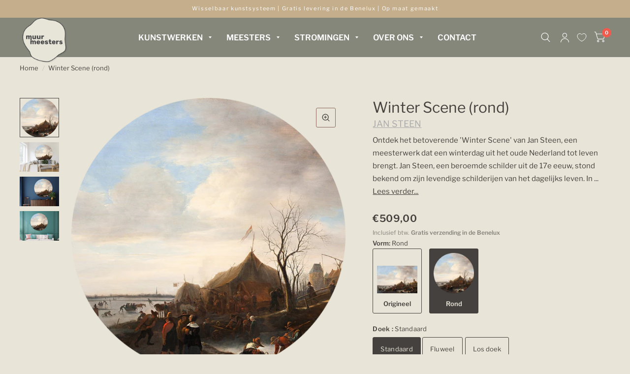

--- FILE ---
content_type: text/html; charset=utf-8
request_url: https://www.muurmeesters.nl/products/winter-scene-rond-jan-steen-rond
body_size: 36061
content:
<!doctype html><html class="no-js" lang="nl" dir="ltr">
<head>
	<meta charset="utf-8">
	<meta http-equiv="X-UA-Compatible" content="IE=edge,chrome=1">
	<meta name="viewport" content="width=device-width, initial-scale=1, maximum-scale=5, viewport-fit=cover">
	<meta name="theme-color" content="#e8e5d8">
  
	

	
		<link rel="canonical" href="/products/winter-scene-jan-steen">
	

	<link rel="preconnect" href="https://cdn.shopify.com" crossorigin>
	<link rel="preload" as="style" href="//www.muurmeesters.nl/cdn/shop/t/4/assets/app.css?v=165317115639856211481711379848">
<link rel="preload" as="style" href="//www.muurmeesters.nl/cdn/shop/t/4/assets/product.css?v=66542034936559753301711379847">


<link rel="preload" as="script" href="https://calcapi.printgrid.io/shopify/calculator.js">

<link rel="preload" as="script" href="//www.muurmeesters.nl/cdn/shop/t/4/assets/animations.min.js?v=43857518744990237831711379847">

<link rel="preload" as="script" href="//www.muurmeesters.nl/cdn/shop/t/4/assets/vendor.min.js?v=78683302940824761911711379848">
<link rel="preload" as="script" href="//www.muurmeesters.nl/cdn/shop/t/4/assets/app.js?v=18738182259509659551711379849">
<link rel="preload" as="script" href="//www.muurmeesters.nl/cdn/shop/t/4/assets/jquery.min.js?v=133494139889153862371711379847">

<script>
window.lazySizesConfig = window.lazySizesConfig || {};
window.lazySizesConfig.expand = 150;
window.lazySizesConfig.loadMode = 1;
window.lazySizesConfig.loadHidden = false;
</script>


	<link rel="icon" type="image/png" href="//www.muurmeesters.nl/cdn/shop/files/muurmeesters-logo-grey.png?crop=center&height=32&v=1695969256&width=32">

	<title>
		Winter scene van Jan Steen aan je muur? - Muurmeesters
		
		
		
	</title>

	
	<meta name="description" content="Maak van je muur een Meesterwerk met Winter scene van Jan Steen. Onze wisselbare textielprints worden geleverd met een luxe aluminium frame, ook in het zwart. Bestel deze oude meester in je eigen maat. Van klein tot groot.">
	
<link rel="preconnect" href="https://fonts.shopifycdn.com" crossorigin>

<meta property="og:site_name" content="Muurmeesters">
<meta property="og:url" content="https://www.muurmeesters.nl/products/winter-scene-rond-jan-steen-rond">
<meta property="og:title" content="Winter scene van Jan Steen aan je muur? - Muurmeesters">
<meta property="og:type" content="product">
<meta property="og:description" content="Maak van je muur een Meesterwerk met Winter scene van Jan Steen. Onze wisselbare textielprints worden geleverd met een luxe aluminium frame, ook in het zwart. Bestel deze oude meester in je eigen maat. Van klein tot groot."><meta property="og:image" content="http://www.muurmeesters.nl/cdn/shop/files/filter_crop_15.9367_0_68.1267_100_7Cfilter_round.png?v=1746550159">
  <meta property="og:image:secure_url" content="https://www.muurmeesters.nl/cdn/shop/files/filter_crop_15.9367_0_68.1267_100_7Cfilter_round.png?v=1746550159">
  <meta property="og:image:width" content="899">
  <meta property="og:image:height" content="900"><meta property="og:price:amount" content="495,00">
  <meta property="og:price:currency" content="EUR"><meta name="twitter:card" content="summary_large_image">
<meta name="twitter:title" content="Winter scene van Jan Steen aan je muur? - Muurmeesters">
<meta name="twitter:description" content="Maak van je muur een Meesterwerk met Winter scene van Jan Steen. Onze wisselbare textielprints worden geleverd met een luxe aluminium frame, ook in het zwart. Bestel deze oude meester in je eigen maat. Van klein tot groot.">


	
	<style data-shopify>
    @font-face {
  font-family: "Libre Franklin";
  font-weight: 400;
  font-style: normal;
  font-display: swap;
  src: url("//www.muurmeesters.nl/cdn/fonts/libre_franklin/librefranklin_n4.a9b0508e1ffb743a0fd6d0614768959c54a27d86.woff2") format("woff2"),
       url("//www.muurmeesters.nl/cdn/fonts/libre_franklin/librefranklin_n4.948f6f27caf8552b1a9560176e3f14eeb2c6f202.woff") format("woff");
}

@font-face {
  font-family: "Libre Franklin";
  font-weight: 500;
  font-style: normal;
  font-display: swap;
  src: url("//www.muurmeesters.nl/cdn/fonts/libre_franklin/librefranklin_n5.9261428336eff957b0a7eb23fe0c9ce37faee0f6.woff2") format("woff2"),
       url("//www.muurmeesters.nl/cdn/fonts/libre_franklin/librefranklin_n5.017cd79179c42e6cced54a81ea8f2b62c04cb72e.woff") format("woff");
}

@font-face {
  font-family: "Libre Franklin";
  font-weight: 600;
  font-style: normal;
  font-display: swap;
  src: url("//www.muurmeesters.nl/cdn/fonts/libre_franklin/librefranklin_n6.c976b0b721ea92417572301ef17640150832a2b9.woff2") format("woff2"),
       url("//www.muurmeesters.nl/cdn/fonts/libre_franklin/librefranklin_n6.bb41783c980fb0a0dad0f0403cbcc7159efe6030.woff") format("woff");
}

@font-face {
  font-family: "Libre Franklin";
  font-weight: 400;
  font-style: italic;
  font-display: swap;
  src: url("//www.muurmeesters.nl/cdn/fonts/libre_franklin/librefranklin_i4.5cee60cade760b32c7b489f9d561e97341909d7c.woff2") format("woff2"),
       url("//www.muurmeesters.nl/cdn/fonts/libre_franklin/librefranklin_i4.2f9ee939c2cc82522dfb62e1a084861f9beeb411.woff") format("woff");
}

@font-face {
  font-family: "Libre Franklin";
  font-weight: 600;
  font-style: italic;
  font-display: swap;
  src: url("//www.muurmeesters.nl/cdn/fonts/libre_franklin/librefranklin_i6.7ae53255ab44c18176e5c1c169a009f635aeb949.woff2") format("woff2"),
       url("//www.muurmeesters.nl/cdn/fonts/libre_franklin/librefranklin_i6.c8eb9c307a8e927dcb30218e64b5b81edbc09ee3.woff") format("woff");
}


        @font-face {
  font-family: Rubik;
  font-weight: 700;
  font-style: normal;
  font-display: swap;
  src: url("//www.muurmeesters.nl/cdn/fonts/rubik/rubik_n7.9ddb1ff19ac4667369e1c444a6663062e115e651.woff2") format("woff2"),
       url("//www.muurmeesters.nl/cdn/fonts/rubik/rubik_n7.2f2815a4763d5118fdb49ad25ccceea3eafcae92.woff") format("woff");
}

@font-face {
  font-family: Rubik;
  font-weight: 400;
  font-style: normal;
  font-display: swap;
  src: url("//www.muurmeesters.nl/cdn/fonts/rubik/rubik_n4.c2fb67c90aa34ecf8da34fc1da937ee9c0c27942.woff2") format("woff2"),
       url("//www.muurmeesters.nl/cdn/fonts/rubik/rubik_n4.d229bd4a6a25ec476a0829a74bf3657a5fd9aa36.woff") format("woff");
}

h1,h2,h3,h4,h5,h6,
    .h1,.h2,.h3,.h4,.h5,.h6,
    .logolink.text-logo,
    .customer-addresses .my-address .address-index {
    font-style: normal;
    font-weight: 700;
    font-family: Rubik, sans-serif;
    }
    body,
    .body-font,
    .thb-product-detail .product-title {
    font-style: normal;
    font-weight: 400;
    font-family: "Libre Franklin", sans-serif;
    }
</style>


	<link href="//www.muurmeesters.nl/cdn/shop/t/4/assets/cls-solutions.css?v=25619100019155917231711444180" rel="stylesheet" type="text/css" media="all" />
	<link href="//www.muurmeesters.nl/cdn/shop/t/4/assets/app.css?v=165317115639856211481711379848" rel="stylesheet" type="text/css" media="all" />
	<link href="//www.muurmeesters.nl/cdn/shop/t/4/assets/muurmeesters.css?v=176190525025282444451711443997" rel="stylesheet" type="text/css" media="all" />

	<style data-shopify>
	h1,h2,h3,h4,h5,h6,
	.h1,.h2,.h3,.h4,.h5,.h6,
	.logolink.text-logo,
	.customer-addresses .my-address .address-index {
		font-style: normal;
		font-weight: 700;
		font-family: Rubik, sans-serif;
	}
	body,
	.body-font,
	.thb-product-detail .product-title {
		font-style: normal;
		font-weight: 400;
		font-family: "Libre Franklin", sans-serif;
	}
	:root {
		--font-body-scale: 1.0;
		--font-heading-scale: 1.0;
		--font-navigation-scale: 1.35;
		--font-product-title-scale: 1.0;
		--font-product-title-line-height-scale: 1.0;
		--button-letter-spacing: 0.2em;--bg-body: #e8e5d8;
			--bg-body-rgb: 232, 229, 216;
			--bg-color-side-panel-footer: #e4e1d2;--color-accent: #45413e;
			--color-accent-rgb: 69, 65, 62;--color-accent2: #f15b4e;--color-accent3: #c4ae8c;--color-border: #e8e2de;--color-overlay-rgb: 12, 13, 13;--color-form-border: #8c695d;--color-announcement-bar-text: #ffffff;--color-announcement-bar-bg: #c4ae8c;--color-header-bg: #85877b;
			--color-header-bg-rgb: 133, 135, 123;--color-header-text: #ffffff;
			--color-header-text-rgb: 255, 255, 255;--color-header-links: #ffffff;--color-header-links-hover: #e8e2de;--color-header-icons: #ffffff;--solid-button-label: #838676;--outline-button-label: #838676;--color-price: #c4ae8c;--color-star: #8c695d;--section-spacing-mobile: 50px;--section-spacing-desktop: 50px;--button-border-radius: 14px;--color-badge-text: #ffffff;--color-badge-sold-out: #939393;--color-badge-sale: #c25b41;--badge-corner-radius: 3px;--color-inventory-instock: #279A4B;--color-inventory-lowstock: #FB9E5B;--color-footer-bar-bg: #c4ae8c;--color-footer-bar-text: #ffffff;--color-footer-text: #ffffff;
			--color-footer-text-rgb: 255, 255, 255;--color-footer-link: #ffffff;--color-footer-link-hover: #e8e5d8;--color-footer-border: #85867b;
			--color-footer-border-rgb: 133, 134, 123;--color-footer-bg: #85867b;}
</style>


	<script>
		window.theme = window.theme || {};
		theme = {
			settings: {
				money_with_currency_format:"€{{amount_with_comma_separator}}",
				cart_drawer:true},
			routes: {
				root_url: '/',
				cart_url: '/cart',
				cart_add_url: '/cart/add',
				search_url: '/search',
				collections_url: '/collections',
				cart_change_url: '/cart/change',
				cart_update_url: '/cart/update',
				predictive_search_url: '/search/suggest',
			},
			variantStrings: {
        addToCart: `Voeg toe aan winkelwagen`,
        soldOut: `Uitverkocht`,
        unavailable: `Niet beschikbaar`,
      },
			strings: {
				requiresTerms: `U moet akkoord gaan met de algemene voorwaarden van verkoop om af te rekenen`,
			}
		};
	</script>
	<script>window.performance && window.performance.mark && window.performance.mark('shopify.content_for_header.start');</script><meta name="google-site-verification" content="bvNSwJPx9fcPTsvLKlW3OasrmRyH1PNK1DSuj1GUuhc">
<meta id="shopify-digital-wallet" name="shopify-digital-wallet" content="/79321727282/digital_wallets/dialog">
<link rel="alternate" type="application/json+oembed" href="https://www.muurmeesters.nl/products/winter-scene-rond-jan-steen-rond.oembed">
<script async="async" src="/checkouts/internal/preloads.js?locale=nl-NL"></script>
<script id="shopify-features" type="application/json">{"accessToken":"5338dd9736e217b8e3f275994ef41dd1","betas":["rich-media-storefront-analytics"],"domain":"www.muurmeesters.nl","predictiveSearch":true,"shopId":79321727282,"locale":"nl"}</script>
<script>var Shopify = Shopify || {};
Shopify.shop = "muurmeesters.myshopify.com";
Shopify.locale = "nl";
Shopify.currency = {"active":"EUR","rate":"1.0"};
Shopify.country = "NL";
Shopify.theme = {"name":"shopify-theme-muurmeesters-clean\/main","id":166816088370,"schema_name":"Habitat - Muurmeesters","schema_version":"2.4.0","theme_store_id":null,"role":"main"};
Shopify.theme.handle = "null";
Shopify.theme.style = {"id":null,"handle":null};
Shopify.cdnHost = "www.muurmeesters.nl/cdn";
Shopify.routes = Shopify.routes || {};
Shopify.routes.root = "/";</script>
<script type="module">!function(o){(o.Shopify=o.Shopify||{}).modules=!0}(window);</script>
<script>!function(o){function n(){var o=[];function n(){o.push(Array.prototype.slice.apply(arguments))}return n.q=o,n}var t=o.Shopify=o.Shopify||{};t.loadFeatures=n(),t.autoloadFeatures=n()}(window);</script>
<script id="shop-js-analytics" type="application/json">{"pageType":"product"}</script>
<script defer="defer" async type="module" src="//www.muurmeesters.nl/cdn/shopifycloud/shop-js/modules/v2/client.init-shop-cart-sync_CQCZGmk1.nl.esm.js"></script>
<script defer="defer" async type="module" src="//www.muurmeesters.nl/cdn/shopifycloud/shop-js/modules/v2/chunk.common_Qh2VktjN.esm.js"></script>
<script type="module">
  await import("//www.muurmeesters.nl/cdn/shopifycloud/shop-js/modules/v2/client.init-shop-cart-sync_CQCZGmk1.nl.esm.js");
await import("//www.muurmeesters.nl/cdn/shopifycloud/shop-js/modules/v2/chunk.common_Qh2VktjN.esm.js");

  window.Shopify.SignInWithShop?.initShopCartSync?.({"fedCMEnabled":true,"windoidEnabled":true});

</script>
<script id="__st">var __st={"a":79321727282,"offset":3600,"reqid":"18476c2b-533a-4e9c-860f-1f97e9b9f20e-1766477700","pageurl":"www.muurmeesters.nl\/products\/winter-scene-rond-jan-steen-rond","u":"448ac1eb7e5f","p":"product","rtyp":"product","rid":9132754993458};</script>
<script>window.ShopifyPaypalV4VisibilityTracking = true;</script>
<script id="captcha-bootstrap">!function(){'use strict';const t='contact',e='account',n='new_comment',o=[[t,t],['blogs',n],['comments',n],[t,'customer']],c=[[e,'customer_login'],[e,'guest_login'],[e,'recover_customer_password'],[e,'create_customer']],r=t=>t.map((([t,e])=>`form[action*='/${t}']:not([data-nocaptcha='true']) input[name='form_type'][value='${e}']`)).join(','),a=t=>()=>t?[...document.querySelectorAll(t)].map((t=>t.form)):[];function s(){const t=[...o],e=r(t);return a(e)}const i='password',u='form_key',d=['recaptcha-v3-token','g-recaptcha-response','h-captcha-response',i],f=()=>{try{return window.sessionStorage}catch{return}},m='__shopify_v',_=t=>t.elements[u];function p(t,e,n=!1){try{const o=window.sessionStorage,c=JSON.parse(o.getItem(e)),{data:r}=function(t){const{data:e,action:n}=t;return t[m]||n?{data:e,action:n}:{data:t,action:n}}(c);for(const[e,n]of Object.entries(r))t.elements[e]&&(t.elements[e].value=n);n&&o.removeItem(e)}catch(o){console.error('form repopulation failed',{error:o})}}const l='form_type',E='cptcha';function T(t){t.dataset[E]=!0}const w=window,h=w.document,L='Shopify',v='ce_forms',y='captcha';let A=!1;((t,e)=>{const n=(g='f06e6c50-85a8-45c8-87d0-21a2b65856fe',I='https://cdn.shopify.com/shopifycloud/storefront-forms-hcaptcha/ce_storefront_forms_captcha_hcaptcha.v1.5.2.iife.js',D={infoText:'Beschermd door hCaptcha',privacyText:'Privacy',termsText:'Voorwaarden'},(t,e,n)=>{const o=w[L][v],c=o.bindForm;if(c)return c(t,g,e,D).then(n);var r;o.q.push([[t,g,e,D],n]),r=I,A||(h.body.append(Object.assign(h.createElement('script'),{id:'captcha-provider',async:!0,src:r})),A=!0)});var g,I,D;w[L]=w[L]||{},w[L][v]=w[L][v]||{},w[L][v].q=[],w[L][y]=w[L][y]||{},w[L][y].protect=function(t,e){n(t,void 0,e),T(t)},Object.freeze(w[L][y]),function(t,e,n,w,h,L){const[v,y,A,g]=function(t,e,n){const i=e?o:[],u=t?c:[],d=[...i,...u],f=r(d),m=r(i),_=r(d.filter((([t,e])=>n.includes(e))));return[a(f),a(m),a(_),s()]}(w,h,L),I=t=>{const e=t.target;return e instanceof HTMLFormElement?e:e&&e.form},D=t=>v().includes(t);t.addEventListener('submit',(t=>{const e=I(t);if(!e)return;const n=D(e)&&!e.dataset.hcaptchaBound&&!e.dataset.recaptchaBound,o=_(e),c=g().includes(e)&&(!o||!o.value);(n||c)&&t.preventDefault(),c&&!n&&(function(t){try{if(!f())return;!function(t){const e=f();if(!e)return;const n=_(t);if(!n)return;const o=n.value;o&&e.removeItem(o)}(t);const e=Array.from(Array(32),(()=>Math.random().toString(36)[2])).join('');!function(t,e){_(t)||t.append(Object.assign(document.createElement('input'),{type:'hidden',name:u})),t.elements[u].value=e}(t,e),function(t,e){const n=f();if(!n)return;const o=[...t.querySelectorAll(`input[type='${i}']`)].map((({name:t})=>t)),c=[...d,...o],r={};for(const[a,s]of new FormData(t).entries())c.includes(a)||(r[a]=s);n.setItem(e,JSON.stringify({[m]:1,action:t.action,data:r}))}(t,e)}catch(e){console.error('failed to persist form',e)}}(e),e.submit())}));const S=(t,e)=>{t&&!t.dataset[E]&&(n(t,e.some((e=>e===t))),T(t))};for(const o of['focusin','change'])t.addEventListener(o,(t=>{const e=I(t);D(e)&&S(e,y())}));const B=e.get('form_key'),M=e.get(l),P=B&&M;t.addEventListener('DOMContentLoaded',(()=>{const t=y();if(P)for(const e of t)e.elements[l].value===M&&p(e,B);[...new Set([...A(),...v().filter((t=>'true'===t.dataset.shopifyCaptcha))])].forEach((e=>S(e,t)))}))}(h,new URLSearchParams(w.location.search),n,t,e,['guest_login'])})(!1,!0)}();</script>
<script integrity="sha256-4kQ18oKyAcykRKYeNunJcIwy7WH5gtpwJnB7kiuLZ1E=" data-source-attribution="shopify.loadfeatures" defer="defer" src="//www.muurmeesters.nl/cdn/shopifycloud/storefront/assets/storefront/load_feature-a0a9edcb.js" crossorigin="anonymous"></script>
<script data-source-attribution="shopify.dynamic_checkout.dynamic.init">var Shopify=Shopify||{};Shopify.PaymentButton=Shopify.PaymentButton||{isStorefrontPortableWallets:!0,init:function(){window.Shopify.PaymentButton.init=function(){};var t=document.createElement("script");t.src="https://www.muurmeesters.nl/cdn/shopifycloud/portable-wallets/latest/portable-wallets.nl.js",t.type="module",document.head.appendChild(t)}};
</script>
<script data-source-attribution="shopify.dynamic_checkout.buyer_consent">
  function portableWalletsHideBuyerConsent(e){var t=document.getElementById("shopify-buyer-consent"),n=document.getElementById("shopify-subscription-policy-button");t&&n&&(t.classList.add("hidden"),t.setAttribute("aria-hidden","true"),n.removeEventListener("click",e))}function portableWalletsShowBuyerConsent(e){var t=document.getElementById("shopify-buyer-consent"),n=document.getElementById("shopify-subscription-policy-button");t&&n&&(t.classList.remove("hidden"),t.removeAttribute("aria-hidden"),n.addEventListener("click",e))}window.Shopify?.PaymentButton&&(window.Shopify.PaymentButton.hideBuyerConsent=portableWalletsHideBuyerConsent,window.Shopify.PaymentButton.showBuyerConsent=portableWalletsShowBuyerConsent);
</script>
<script data-source-attribution="shopify.dynamic_checkout.cart.bootstrap">document.addEventListener("DOMContentLoaded",(function(){function t(){return document.querySelector("shopify-accelerated-checkout-cart, shopify-accelerated-checkout")}if(t())Shopify.PaymentButton.init();else{new MutationObserver((function(e,n){t()&&(Shopify.PaymentButton.init(),n.disconnect())})).observe(document.body,{childList:!0,subtree:!0})}}));
</script>

<script>window.performance && window.performance.mark && window.performance.mark('shopify.content_for_header.end');</script> <!-- Header hook for plugins -->

	<script>document.documentElement.className = document.documentElement.className.replace('no-js', 'js');</script>

	

<script>
	if (window.location.pathname === '/collections' || window.location.pathname === '/collections/') {
		window.location.href = '/collections/all';
	}
</script>


<script id="tg-gtm-integration">(function(w,d,s,l,i){w[l]=w[l]||[];w[l].push({'gtm.start':new Date().getTime(),event:'gtm.js'});var f=d.getElementsByTagName(s)[0],j=d.createElement(s),dl=l!='dataLayer'?'&l='+l:'';j.async=true;j.src='https://www.googletagmanager.com/gtm.js?id='+i+dl;f.parentNode.insertBefore(j,f);})(window,document,'script','dataLayer','GTM-WZGDH7W');</script>
  <!-- Hotjar Tracking Code for Muurmeesters -->
<script>
    (function(h,o,t,j,a,r){
        h.hj=h.hj||function(){(h.hj.q=h.hj.q||[]).push(arguments)};
        h._hjSettings={hjid:3874841,hjsv:6};
        a=o.getElementsByTagName('head')[0];
        r=o.createElement('script');r.async=1;
        r.src=t+h._hjSettings.hjid+j+h._hjSettings.hjsv;
        a.appendChild(r);
    })(window,document,'https://static.hotjar.com/c/hotjar-','.js?sv=');
</script>
<link href="https://cdn.shopify.com/extensions/019a6435-2700-705e-910c-5eafab3282ce/swish-app-216/assets/component-wishlist-button-block.css" rel="stylesheet" type="text/css" media="all">
<link href="https://monorail-edge.shopifysvc.com" rel="dns-prefetch">
<script>(function(){if ("sendBeacon" in navigator && "performance" in window) {try {var session_token_from_headers = performance.getEntriesByType('navigation')[0].serverTiming.find(x => x.name == '_s').description;} catch {var session_token_from_headers = undefined;}var session_cookie_matches = document.cookie.match(/_shopify_s=([^;]*)/);var session_token_from_cookie = session_cookie_matches && session_cookie_matches.length === 2 ? session_cookie_matches[1] : "";var session_token = session_token_from_headers || session_token_from_cookie || "";function handle_abandonment_event(e) {var entries = performance.getEntries().filter(function(entry) {return /monorail-edge.shopifysvc.com/.test(entry.name);});if (!window.abandonment_tracked && entries.length === 0) {window.abandonment_tracked = true;var currentMs = Date.now();var navigation_start = performance.timing.navigationStart;var payload = {shop_id: 79321727282,url: window.location.href,navigation_start,duration: currentMs - navigation_start,session_token,page_type: "product"};window.navigator.sendBeacon("https://monorail-edge.shopifysvc.com/v1/produce", JSON.stringify({schema_id: "online_store_buyer_site_abandonment/1.1",payload: payload,metadata: {event_created_at_ms: currentMs,event_sent_at_ms: currentMs}}));}}window.addEventListener('pagehide', handle_abandonment_event);}}());</script>
<script id="web-pixels-manager-setup">(function e(e,d,r,n,o){if(void 0===o&&(o={}),!Boolean(null===(a=null===(i=window.Shopify)||void 0===i?void 0:i.analytics)||void 0===a?void 0:a.replayQueue)){var i,a;window.Shopify=window.Shopify||{};var t=window.Shopify;t.analytics=t.analytics||{};var s=t.analytics;s.replayQueue=[],s.publish=function(e,d,r){return s.replayQueue.push([e,d,r]),!0};try{self.performance.mark("wpm:start")}catch(e){}var l=function(){var e={modern:/Edge?\/(1{2}[4-9]|1[2-9]\d|[2-9]\d{2}|\d{4,})\.\d+(\.\d+|)|Firefox\/(1{2}[4-9]|1[2-9]\d|[2-9]\d{2}|\d{4,})\.\d+(\.\d+|)|Chrom(ium|e)\/(9{2}|\d{3,})\.\d+(\.\d+|)|(Maci|X1{2}).+ Version\/(15\.\d+|(1[6-9]|[2-9]\d|\d{3,})\.\d+)([,.]\d+|)( \(\w+\)|)( Mobile\/\w+|) Safari\/|Chrome.+OPR\/(9{2}|\d{3,})\.\d+\.\d+|(CPU[ +]OS|iPhone[ +]OS|CPU[ +]iPhone|CPU IPhone OS|CPU iPad OS)[ +]+(15[._]\d+|(1[6-9]|[2-9]\d|\d{3,})[._]\d+)([._]\d+|)|Android:?[ /-](13[3-9]|1[4-9]\d|[2-9]\d{2}|\d{4,})(\.\d+|)(\.\d+|)|Android.+Firefox\/(13[5-9]|1[4-9]\d|[2-9]\d{2}|\d{4,})\.\d+(\.\d+|)|Android.+Chrom(ium|e)\/(13[3-9]|1[4-9]\d|[2-9]\d{2}|\d{4,})\.\d+(\.\d+|)|SamsungBrowser\/([2-9]\d|\d{3,})\.\d+/,legacy:/Edge?\/(1[6-9]|[2-9]\d|\d{3,})\.\d+(\.\d+|)|Firefox\/(5[4-9]|[6-9]\d|\d{3,})\.\d+(\.\d+|)|Chrom(ium|e)\/(5[1-9]|[6-9]\d|\d{3,})\.\d+(\.\d+|)([\d.]+$|.*Safari\/(?![\d.]+ Edge\/[\d.]+$))|(Maci|X1{2}).+ Version\/(10\.\d+|(1[1-9]|[2-9]\d|\d{3,})\.\d+)([,.]\d+|)( \(\w+\)|)( Mobile\/\w+|) Safari\/|Chrome.+OPR\/(3[89]|[4-9]\d|\d{3,})\.\d+\.\d+|(CPU[ +]OS|iPhone[ +]OS|CPU[ +]iPhone|CPU IPhone OS|CPU iPad OS)[ +]+(10[._]\d+|(1[1-9]|[2-9]\d|\d{3,})[._]\d+)([._]\d+|)|Android:?[ /-](13[3-9]|1[4-9]\d|[2-9]\d{2}|\d{4,})(\.\d+|)(\.\d+|)|Mobile Safari.+OPR\/([89]\d|\d{3,})\.\d+\.\d+|Android.+Firefox\/(13[5-9]|1[4-9]\d|[2-9]\d{2}|\d{4,})\.\d+(\.\d+|)|Android.+Chrom(ium|e)\/(13[3-9]|1[4-9]\d|[2-9]\d{2}|\d{4,})\.\d+(\.\d+|)|Android.+(UC? ?Browser|UCWEB|U3)[ /]?(15\.([5-9]|\d{2,})|(1[6-9]|[2-9]\d|\d{3,})\.\d+)\.\d+|SamsungBrowser\/(5\.\d+|([6-9]|\d{2,})\.\d+)|Android.+MQ{2}Browser\/(14(\.(9|\d{2,})|)|(1[5-9]|[2-9]\d|\d{3,})(\.\d+|))(\.\d+|)|K[Aa][Ii]OS\/(3\.\d+|([4-9]|\d{2,})\.\d+)(\.\d+|)/},d=e.modern,r=e.legacy,n=navigator.userAgent;return n.match(d)?"modern":n.match(r)?"legacy":"unknown"}(),u="modern"===l?"modern":"legacy",c=(null!=n?n:{modern:"",legacy:""})[u],f=function(e){return[e.baseUrl,"/wpm","/b",e.hashVersion,"modern"===e.buildTarget?"m":"l",".js"].join("")}({baseUrl:d,hashVersion:r,buildTarget:u}),m=function(e){var d=e.version,r=e.bundleTarget,n=e.surface,o=e.pageUrl,i=e.monorailEndpoint;return{emit:function(e){var a=e.status,t=e.errorMsg,s=(new Date).getTime(),l=JSON.stringify({metadata:{event_sent_at_ms:s},events:[{schema_id:"web_pixels_manager_load/3.1",payload:{version:d,bundle_target:r,page_url:o,status:a,surface:n,error_msg:t},metadata:{event_created_at_ms:s}}]});if(!i)return console&&console.warn&&console.warn("[Web Pixels Manager] No Monorail endpoint provided, skipping logging."),!1;try{return self.navigator.sendBeacon.bind(self.navigator)(i,l)}catch(e){}var u=new XMLHttpRequest;try{return u.open("POST",i,!0),u.setRequestHeader("Content-Type","text/plain"),u.send(l),!0}catch(e){return console&&console.warn&&console.warn("[Web Pixels Manager] Got an unhandled error while logging to Monorail."),!1}}}}({version:r,bundleTarget:l,surface:e.surface,pageUrl:self.location.href,monorailEndpoint:e.monorailEndpoint});try{o.browserTarget=l,function(e){var d=e.src,r=e.async,n=void 0===r||r,o=e.onload,i=e.onerror,a=e.sri,t=e.scriptDataAttributes,s=void 0===t?{}:t,l=document.createElement("script"),u=document.querySelector("head"),c=document.querySelector("body");if(l.async=n,l.src=d,a&&(l.integrity=a,l.crossOrigin="anonymous"),s)for(var f in s)if(Object.prototype.hasOwnProperty.call(s,f))try{l.dataset[f]=s[f]}catch(e){}if(o&&l.addEventListener("load",o),i&&l.addEventListener("error",i),u)u.appendChild(l);else{if(!c)throw new Error("Did not find a head or body element to append the script");c.appendChild(l)}}({src:f,async:!0,onload:function(){if(!function(){var e,d;return Boolean(null===(d=null===(e=window.Shopify)||void 0===e?void 0:e.analytics)||void 0===d?void 0:d.initialized)}()){var d=window.webPixelsManager.init(e)||void 0;if(d){var r=window.Shopify.analytics;r.replayQueue.forEach((function(e){var r=e[0],n=e[1],o=e[2];d.publishCustomEvent(r,n,o)})),r.replayQueue=[],r.publish=d.publishCustomEvent,r.visitor=d.visitor,r.initialized=!0}}},onerror:function(){return m.emit({status:"failed",errorMsg:"".concat(f," has failed to load")})},sri:function(e){var d=/^sha384-[A-Za-z0-9+/=]+$/;return"string"==typeof e&&d.test(e)}(c)?c:"",scriptDataAttributes:o}),m.emit({status:"loading"})}catch(e){m.emit({status:"failed",errorMsg:(null==e?void 0:e.message)||"Unknown error"})}}})({shopId: 79321727282,storefrontBaseUrl: "https://www.muurmeesters.nl",extensionsBaseUrl: "https://extensions.shopifycdn.com/cdn/shopifycloud/web-pixels-manager",monorailEndpoint: "https://monorail-edge.shopifysvc.com/unstable/produce_batch",surface: "storefront-renderer",enabledBetaFlags: ["2dca8a86"],webPixelsConfigList: [{"id":"935526785","configuration":"{\"config\":\"{\\\"pixel_id\\\":\\\"G-KPTB4DY65P\\\",\\\"target_country\\\":\\\"NL\\\",\\\"gtag_events\\\":[{\\\"type\\\":\\\"begin_checkout\\\",\\\"action_label\\\":\\\"G-KPTB4DY65P\\\"},{\\\"type\\\":\\\"search\\\",\\\"action_label\\\":\\\"G-KPTB4DY65P\\\"},{\\\"type\\\":\\\"view_item\\\",\\\"action_label\\\":[\\\"G-KPTB4DY65P\\\",\\\"MC-9Y1J8L08JM\\\"]},{\\\"type\\\":\\\"purchase\\\",\\\"action_label\\\":[\\\"G-KPTB4DY65P\\\",\\\"MC-9Y1J8L08JM\\\"]},{\\\"type\\\":\\\"page_view\\\",\\\"action_label\\\":[\\\"G-KPTB4DY65P\\\",\\\"MC-9Y1J8L08JM\\\"]},{\\\"type\\\":\\\"add_payment_info\\\",\\\"action_label\\\":\\\"G-KPTB4DY65P\\\"},{\\\"type\\\":\\\"add_to_cart\\\",\\\"action_label\\\":\\\"G-KPTB4DY65P\\\"}],\\\"enable_monitoring_mode\\\":false}\"}","eventPayloadVersion":"v1","runtimeContext":"OPEN","scriptVersion":"b2a88bafab3e21179ed38636efcd8a93","type":"APP","apiClientId":1780363,"privacyPurposes":[],"dataSharingAdjustments":{"protectedCustomerApprovalScopes":["read_customer_address","read_customer_email","read_customer_name","read_customer_personal_data","read_customer_phone"]}},{"id":"246448434","configuration":"{\"pixel_id\":\"371427337165912\",\"pixel_type\":\"facebook_pixel\",\"metaapp_system_user_token\":\"-\"}","eventPayloadVersion":"v1","runtimeContext":"OPEN","scriptVersion":"ca16bc87fe92b6042fbaa3acc2fbdaa6","type":"APP","apiClientId":2329312,"privacyPurposes":["ANALYTICS","MARKETING","SALE_OF_DATA"],"dataSharingAdjustments":{"protectedCustomerApprovalScopes":["read_customer_address","read_customer_email","read_customer_name","read_customer_personal_data","read_customer_phone"]}},{"id":"shopify-app-pixel","configuration":"{}","eventPayloadVersion":"v1","runtimeContext":"STRICT","scriptVersion":"0450","apiClientId":"shopify-pixel","type":"APP","privacyPurposes":["ANALYTICS","MARKETING"]},{"id":"shopify-custom-pixel","eventPayloadVersion":"v1","runtimeContext":"LAX","scriptVersion":"0450","apiClientId":"shopify-pixel","type":"CUSTOM","privacyPurposes":["ANALYTICS","MARKETING"]}],isMerchantRequest: false,initData: {"shop":{"name":"Muurmeesters","paymentSettings":{"currencyCode":"EUR"},"myshopifyDomain":"muurmeesters.myshopify.com","countryCode":"NL","storefrontUrl":"https:\/\/www.muurmeesters.nl"},"customer":null,"cart":null,"checkout":null,"productVariants":[{"price":{"amount":509.0,"currencyCode":"EUR"},"product":{"title":"Winter Scene (rond)","vendor":"Jan Steen","id":"9132754993458","untranslatedTitle":"Winter Scene (rond)","url":"\/products\/winter-scene-rond-jan-steen-rond","type":"Hidden"},"id":"48121500074290","image":{"src":"\/\/www.muurmeesters.nl\/cdn\/shop\/files\/filter_crop_15.9367_0_68.1267_100_7Cfilter_round.png?v=1746550159"},"sku":"MMNL1408336S80x80M20BSFZ","title":"Standaard \/ Zwart \/ 80","untranslatedTitle":"Standaard \/ Zwart \/ 80"},{"price":{"amount":533.0,"currencyCode":"EUR"},"product":{"title":"Winter Scene (rond)","vendor":"Jan Steen","id":"9132754993458","untranslatedTitle":"Winter Scene (rond)","url":"\/products\/winter-scene-rond-jan-steen-rond","type":"Hidden"},"id":"48121500107058","image":{"src":"\/\/www.muurmeesters.nl\/cdn\/shop\/files\/filter_crop_15.9367_0_68.1267_100_7Cfilter_round.png?v=1746550159"},"sku":"MMNL1408336S90x90M20BSFZ","title":"Standaard \/ Zwart \/ 90","untranslatedTitle":"Standaard \/ Zwart \/ 90"},{"price":{"amount":664.0,"currencyCode":"EUR"},"product":{"title":"Winter Scene (rond)","vendor":"Jan Steen","id":"9132754993458","untranslatedTitle":"Winter Scene (rond)","url":"\/products\/winter-scene-rond-jan-steen-rond","type":"Hidden"},"id":"48121500172594","image":{"src":"\/\/www.muurmeesters.nl\/cdn\/shop\/files\/filter_crop_15.9367_0_68.1267_100_7Cfilter_round.png?v=1746550159"},"sku":"MMNL1408336S105x105M20BSFZ","title":"Standaard \/ Zwart \/ 105","untranslatedTitle":"Standaard \/ Zwart \/ 105"},{"price":{"amount":725.0,"currencyCode":"EUR"},"product":{"title":"Winter Scene (rond)","vendor":"Jan Steen","id":"9132754993458","untranslatedTitle":"Winter Scene (rond)","url":"\/products\/winter-scene-rond-jan-steen-rond","type":"Hidden"},"id":"48121500205362","image":{"src":"\/\/www.muurmeesters.nl\/cdn\/shop\/files\/filter_crop_15.9367_0_68.1267_100_7Cfilter_round.png?v=1746550159"},"sku":"MMNL1408336S120x120M20BSFZ","title":"Standaard \/ Zwart \/ 120","untranslatedTitle":"Standaard \/ Zwart \/ 120"},{"price":{"amount":755.0,"currencyCode":"EUR"},"product":{"title":"Winter Scene (rond)","vendor":"Jan Steen","id":"9132754993458","untranslatedTitle":"Winter Scene (rond)","url":"\/products\/winter-scene-rond-jan-steen-rond","type":"Hidden"},"id":"48121500238130","image":{"src":"\/\/www.muurmeesters.nl\/cdn\/shop\/files\/filter_crop_15.9367_0_68.1267_100_7Cfilter_round.png?v=1746550159"},"sku":"MMNL1408336S135x135M20BSFZ","title":"Standaard \/ Zwart \/ 135","untranslatedTitle":"Standaard \/ Zwart \/ 135"},{"price":{"amount":987.0,"currencyCode":"EUR"},"product":{"title":"Winter Scene (rond)","vendor":"Jan Steen","id":"9132754993458","untranslatedTitle":"Winter Scene (rond)","url":"\/products\/winter-scene-rond-jan-steen-rond","type":"Hidden"},"id":"48121500270898","image":{"src":"\/\/www.muurmeesters.nl\/cdn\/shop\/files\/filter_crop_15.9367_0_68.1267_100_7Cfilter_round.png?v=1746550159"},"sku":"MMNL1408336S150x150M20BSFZ","title":"Standaard \/ Zwart \/ 150","untranslatedTitle":"Standaard \/ Zwart \/ 150"},{"price":{"amount":495.0,"currencyCode":"EUR"},"product":{"title":"Winter Scene (rond)","vendor":"Jan Steen","id":"9132754993458","untranslatedTitle":"Winter Scene (rond)","url":"\/products\/winter-scene-rond-jan-steen-rond","type":"Hidden"},"id":"48121500303666","image":{"src":"\/\/www.muurmeesters.nl\/cdn\/shop\/files\/filter_crop_15.9367_0_68.1267_100_7Cfilter_round.png?v=1746550159"},"sku":"MMNL1408336S80x80M20BSFZ","title":"Standaard \/ Zilver \/ 80","untranslatedTitle":"Standaard \/ Zilver \/ 80"},{"price":{"amount":519.0,"currencyCode":"EUR"},"product":{"title":"Winter Scene (rond)","vendor":"Jan Steen","id":"9132754993458","untranslatedTitle":"Winter Scene (rond)","url":"\/products\/winter-scene-rond-jan-steen-rond","type":"Hidden"},"id":"48121500336434","image":{"src":"\/\/www.muurmeesters.nl\/cdn\/shop\/files\/filter_crop_15.9367_0_68.1267_100_7Cfilter_round.png?v=1746550159"},"sku":"MMNL1408336S90x90M20BSFZ","title":"Standaard \/ Zilver \/ 90","untranslatedTitle":"Standaard \/ Zilver \/ 90"},{"price":{"amount":648.0,"currencyCode":"EUR"},"product":{"title":"Winter Scene (rond)","vendor":"Jan Steen","id":"9132754993458","untranslatedTitle":"Winter Scene (rond)","url":"\/products\/winter-scene-rond-jan-steen-rond","type":"Hidden"},"id":"48121500369202","image":{"src":"\/\/www.muurmeesters.nl\/cdn\/shop\/files\/filter_crop_15.9367_0_68.1267_100_7Cfilter_round.png?v=1746550159"},"sku":"MMNL1408336S105x105M20BSFZ","title":"Standaard \/ Zilver \/ 105","untranslatedTitle":"Standaard \/ Zilver \/ 105"},{"price":{"amount":704.0,"currencyCode":"EUR"},"product":{"title":"Winter Scene (rond)","vendor":"Jan Steen","id":"9132754993458","untranslatedTitle":"Winter Scene (rond)","url":"\/products\/winter-scene-rond-jan-steen-rond","type":"Hidden"},"id":"48121500401970","image":{"src":"\/\/www.muurmeesters.nl\/cdn\/shop\/files\/filter_crop_15.9367_0_68.1267_100_7Cfilter_round.png?v=1746550159"},"sku":"MMNL1408336S120x120M20BSFZ","title":"Standaard \/ Zilver \/ 120","untranslatedTitle":"Standaard \/ Zilver \/ 120"},{"price":{"amount":733.0,"currencyCode":"EUR"},"product":{"title":"Winter Scene (rond)","vendor":"Jan Steen","id":"9132754993458","untranslatedTitle":"Winter Scene (rond)","url":"\/products\/winter-scene-rond-jan-steen-rond","type":"Hidden"},"id":"48121500434738","image":{"src":"\/\/www.muurmeesters.nl\/cdn\/shop\/files\/filter_crop_15.9367_0_68.1267_100_7Cfilter_round.png?v=1746550159"},"sku":"MMNL1408336S135x135M20BSFZ","title":"Standaard \/ Zilver \/ 135","untranslatedTitle":"Standaard \/ Zilver \/ 135"},{"price":{"amount":961.0,"currencyCode":"EUR"},"product":{"title":"Winter Scene (rond)","vendor":"Jan Steen","id":"9132754993458","untranslatedTitle":"Winter Scene (rond)","url":"\/products\/winter-scene-rond-jan-steen-rond","type":"Hidden"},"id":"48121500467506","image":{"src":"\/\/www.muurmeesters.nl\/cdn\/shop\/files\/filter_crop_15.9367_0_68.1267_100_7Cfilter_round.png?v=1746550159"},"sku":"MMNL1408336S150x150M20BSFZ","title":"Standaard \/ Zilver \/ 150","untranslatedTitle":"Standaard \/ Zilver \/ 150"},{"price":{"amount":509.0,"currencyCode":"EUR"},"product":{"title":"Winter Scene (rond)","vendor":"Jan Steen","id":"9132754993458","untranslatedTitle":"Winter Scene (rond)","url":"\/products\/winter-scene-rond-jan-steen-rond","type":"Hidden"},"id":"48121500500274","image":{"src":"\/\/www.muurmeesters.nl\/cdn\/shop\/files\/filter_crop_15.9367_0_68.1267_100_7Cfilter_round.png?v=1746550159"},"sku":"MMNL1408336S80x80M20BSFW","title":"Standaard \/ Wit \/ 80","untranslatedTitle":"Standaard \/ Wit \/ 80"},{"price":{"amount":533.0,"currencyCode":"EUR"},"product":{"title":"Winter Scene (rond)","vendor":"Jan Steen","id":"9132754993458","untranslatedTitle":"Winter Scene (rond)","url":"\/products\/winter-scene-rond-jan-steen-rond","type":"Hidden"},"id":"48121500565810","image":{"src":"\/\/www.muurmeesters.nl\/cdn\/shop\/files\/filter_crop_15.9367_0_68.1267_100_7Cfilter_round.png?v=1746550159"},"sku":"MMNL1408336S90x90M20BSFW","title":"Standaard \/ Wit \/ 90","untranslatedTitle":"Standaard \/ Wit \/ 90"},{"price":{"amount":664.0,"currencyCode":"EUR"},"product":{"title":"Winter Scene (rond)","vendor":"Jan Steen","id":"9132754993458","untranslatedTitle":"Winter Scene (rond)","url":"\/products\/winter-scene-rond-jan-steen-rond","type":"Hidden"},"id":"48121500598578","image":{"src":"\/\/www.muurmeesters.nl\/cdn\/shop\/files\/filter_crop_15.9367_0_68.1267_100_7Cfilter_round.png?v=1746550159"},"sku":"MMNL1408336S105x105M20BSFW","title":"Standaard \/ Wit \/ 105","untranslatedTitle":"Standaard \/ Wit \/ 105"},{"price":{"amount":725.0,"currencyCode":"EUR"},"product":{"title":"Winter Scene (rond)","vendor":"Jan Steen","id":"9132754993458","untranslatedTitle":"Winter Scene (rond)","url":"\/products\/winter-scene-rond-jan-steen-rond","type":"Hidden"},"id":"48121500631346","image":{"src":"\/\/www.muurmeesters.nl\/cdn\/shop\/files\/filter_crop_15.9367_0_68.1267_100_7Cfilter_round.png?v=1746550159"},"sku":"MMNL1408336S120x120M20BSFW","title":"Standaard \/ Wit \/ 120","untranslatedTitle":"Standaard \/ Wit \/ 120"},{"price":{"amount":755.0,"currencyCode":"EUR"},"product":{"title":"Winter Scene (rond)","vendor":"Jan Steen","id":"9132754993458","untranslatedTitle":"Winter Scene (rond)","url":"\/products\/winter-scene-rond-jan-steen-rond","type":"Hidden"},"id":"48121500664114","image":{"src":"\/\/www.muurmeesters.nl\/cdn\/shop\/files\/filter_crop_15.9367_0_68.1267_100_7Cfilter_round.png?v=1746550159"},"sku":"MMNL1408336S135x135M20BSFW","title":"Standaard \/ Wit \/ 135","untranslatedTitle":"Standaard \/ Wit \/ 135"},{"price":{"amount":987.0,"currencyCode":"EUR"},"product":{"title":"Winter Scene (rond)","vendor":"Jan Steen","id":"9132754993458","untranslatedTitle":"Winter Scene (rond)","url":"\/products\/winter-scene-rond-jan-steen-rond","type":"Hidden"},"id":"48121500696882","image":{"src":"\/\/www.muurmeesters.nl\/cdn\/shop\/files\/filter_crop_15.9367_0_68.1267_100_7Cfilter_round.png?v=1746550159"},"sku":"MMNL1408336S150x150M20BSFW","title":"Standaard \/ Wit \/ 150","untranslatedTitle":"Standaard \/ Wit \/ 150"},{"price":{"amount":909.0,"currencyCode":"EUR"},"product":{"title":"Winter Scene (rond)","vendor":"Jan Steen","id":"9132754993458","untranslatedTitle":"Winter Scene (rond)","url":"\/products\/winter-scene-rond-jan-steen-rond","type":"Hidden"},"id":"48121500729650","image":{"src":"\/\/www.muurmeesters.nl\/cdn\/shop\/files\/filter_crop_15.9367_0_68.1267_100_7Cfilter_round.png?v=1746550159"},"sku":"MMNL1408336S80x80M20BSFL","title":"Standaard \/ Leerlook \/ 80","untranslatedTitle":"Standaard \/ Leerlook \/ 80"},{"price":{"amount":941.0,"currencyCode":"EUR"},"product":{"title":"Winter Scene (rond)","vendor":"Jan Steen","id":"9132754993458","untranslatedTitle":"Winter Scene (rond)","url":"\/products\/winter-scene-rond-jan-steen-rond","type":"Hidden"},"id":"48121500762418","image":{"src":"\/\/www.muurmeesters.nl\/cdn\/shop\/files\/filter_crop_15.9367_0_68.1267_100_7Cfilter_round.png?v=1746550159"},"sku":"MMNL1408336S90x90M20BSFL","title":"Standaard \/ Leerlook \/ 90","untranslatedTitle":"Standaard \/ Leerlook \/ 90"},{"price":{"amount":1152.0,"currencyCode":"EUR"},"product":{"title":"Winter Scene (rond)","vendor":"Jan Steen","id":"9132754993458","untranslatedTitle":"Winter Scene (rond)","url":"\/products\/winter-scene-rond-jan-steen-rond","type":"Hidden"},"id":"48121500795186","image":{"src":"\/\/www.muurmeesters.nl\/cdn\/shop\/files\/filter_crop_15.9367_0_68.1267_100_7Cfilter_round.png?v=1746550159"},"sku":"MMNL1408336S105x105M20BSFL","title":"Standaard \/ Leerlook \/ 105","untranslatedTitle":"Standaard \/ Leerlook \/ 105"},{"price":{"amount":1227.0,"currencyCode":"EUR"},"product":{"title":"Winter Scene (rond)","vendor":"Jan Steen","id":"9132754993458","untranslatedTitle":"Winter Scene (rond)","url":"\/products\/winter-scene-rond-jan-steen-rond","type":"Hidden"},"id":"48121500827954","image":{"src":"\/\/www.muurmeesters.nl\/cdn\/shop\/files\/filter_crop_15.9367_0_68.1267_100_7Cfilter_round.png?v=1746550159"},"sku":"MMNL1408336S120x120M20BSFL","title":"Standaard \/ Leerlook \/ 120","untranslatedTitle":"Standaard \/ Leerlook \/ 120"},{"price":{"amount":1252.0,"currencyCode":"EUR"},"product":{"title":"Winter Scene (rond)","vendor":"Jan Steen","id":"9132754993458","untranslatedTitle":"Winter Scene (rond)","url":"\/products\/winter-scene-rond-jan-steen-rond","type":"Hidden"},"id":"48121500860722","image":{"src":"\/\/www.muurmeesters.nl\/cdn\/shop\/files\/filter_crop_15.9367_0_68.1267_100_7Cfilter_round.png?v=1746550159"},"sku":"MMNL1408336S135x135M20BSFL","title":"Standaard \/ Leerlook \/ 135","untranslatedTitle":"Standaard \/ Leerlook \/ 135"},{"price":{"amount":1639.0,"currencyCode":"EUR"},"product":{"title":"Winter Scene (rond)","vendor":"Jan Steen","id":"9132754993458","untranslatedTitle":"Winter Scene (rond)","url":"\/products\/winter-scene-rond-jan-steen-rond","type":"Hidden"},"id":"48121500893490","image":{"src":"\/\/www.muurmeesters.nl\/cdn\/shop\/files\/filter_crop_15.9367_0_68.1267_100_7Cfilter_round.png?v=1746550159"},"sku":"MMNL1408336S150x150M20BSFL","title":"Standaard \/ Leerlook \/ 150","untranslatedTitle":"Standaard \/ Leerlook \/ 150"},{"price":{"amount":606.0,"currencyCode":"EUR"},"product":{"title":"Winter Scene (rond)","vendor":"Jan Steen","id":"9132754993458","untranslatedTitle":"Winter Scene (rond)","url":"\/products\/winter-scene-rond-jan-steen-rond","type":"Hidden"},"id":"48121500926258","image":{"src":"\/\/www.muurmeesters.nl\/cdn\/shop\/files\/filter_crop_15.9367_0_68.1267_100_7Cfilter_round.png?v=1746550159"},"sku":"MMNL1408336S80x80M20BFFZ","title":"Fluweel \/ Zwart \/ 80","untranslatedTitle":"Fluweel \/ Zwart \/ 80"},{"price":{"amount":639.0,"currencyCode":"EUR"},"product":{"title":"Winter Scene (rond)","vendor":"Jan Steen","id":"9132754993458","untranslatedTitle":"Winter Scene (rond)","url":"\/products\/winter-scene-rond-jan-steen-rond","type":"Hidden"},"id":"48121500959026","image":{"src":"\/\/www.muurmeesters.nl\/cdn\/shop\/files\/filter_crop_15.9367_0_68.1267_100_7Cfilter_round.png?v=1746550159"},"sku":"MMNL1408336S90x90M20BFFZ","title":"Fluweel \/ Zwart \/ 90","untranslatedTitle":"Fluweel \/ Zwart \/ 90"},{"price":{"amount":806.0,"currencyCode":"EUR"},"product":{"title":"Winter Scene (rond)","vendor":"Jan Steen","id":"9132754993458","untranslatedTitle":"Winter Scene (rond)","url":"\/products\/winter-scene-rond-jan-steen-rond","type":"Hidden"},"id":"48121500991794","image":{"src":"\/\/www.muurmeesters.nl\/cdn\/shop\/files\/filter_crop_15.9367_0_68.1267_100_7Cfilter_round.png?v=1746550159"},"sku":"MMNL1408336S105x105M20BFFZ","title":"Fluweel \/ Zwart \/ 105","untranslatedTitle":"Fluweel \/ Zwart \/ 105"},{"price":{"amount":888.0,"currencyCode":"EUR"},"product":{"title":"Winter Scene (rond)","vendor":"Jan Steen","id":"9132754993458","untranslatedTitle":"Winter Scene (rond)","url":"\/products\/winter-scene-rond-jan-steen-rond","type":"Hidden"},"id":"48121501024562","image":{"src":"\/\/www.muurmeesters.nl\/cdn\/shop\/files\/filter_crop_15.9367_0_68.1267_100_7Cfilter_round.png?v=1746550159"},"sku":"MMNL1408336S120x120M20BFFZ","title":"Fluweel \/ Zwart \/ 120","untranslatedTitle":"Fluweel \/ Zwart \/ 120"},{"price":{"amount":934.0,"currencyCode":"EUR"},"product":{"title":"Winter Scene (rond)","vendor":"Jan Steen","id":"9132754993458","untranslatedTitle":"Winter Scene (rond)","url":"\/products\/winter-scene-rond-jan-steen-rond","type":"Hidden"},"id":"48121501057330","image":{"src":"\/\/www.muurmeesters.nl\/cdn\/shop\/files\/filter_crop_15.9367_0_68.1267_100_7Cfilter_round.png?v=1746550159"},"sku":"MMNL1408336S135x135M20BFFZ","title":"Fluweel \/ Zwart \/ 135","untranslatedTitle":"Fluweel \/ Zwart \/ 135"},{"price":{"amount":1224.0,"currencyCode":"EUR"},"product":{"title":"Winter Scene (rond)","vendor":"Jan Steen","id":"9132754993458","untranslatedTitle":"Winter Scene (rond)","url":"\/products\/winter-scene-rond-jan-steen-rond","type":"Hidden"},"id":"48121501090098","image":{"src":"\/\/www.muurmeesters.nl\/cdn\/shop\/files\/filter_crop_15.9367_0_68.1267_100_7Cfilter_round.png?v=1746550159"},"sku":"MMNL1408336S150x150M20BFFZ","title":"Fluweel \/ Zwart \/ 150","untranslatedTitle":"Fluweel \/ Zwart \/ 150"},{"price":{"amount":589.0,"currencyCode":"EUR"},"product":{"title":"Winter Scene (rond)","vendor":"Jan Steen","id":"9132754993458","untranslatedTitle":"Winter Scene (rond)","url":"\/products\/winter-scene-rond-jan-steen-rond","type":"Hidden"},"id":"48121501122866","image":{"src":"\/\/www.muurmeesters.nl\/cdn\/shop\/files\/filter_crop_15.9367_0_68.1267_100_7Cfilter_round.png?v=1746550159"},"sku":"MMNL1408336S80x80M20BFFZ","title":"Fluweel \/ Zilver \/ 80","untranslatedTitle":"Fluweel \/ Zilver \/ 80"},{"price":{"amount":622.0,"currencyCode":"EUR"},"product":{"title":"Winter Scene (rond)","vendor":"Jan Steen","id":"9132754993458","untranslatedTitle":"Winter Scene (rond)","url":"\/products\/winter-scene-rond-jan-steen-rond","type":"Hidden"},"id":"48121501155634","image":{"src":"\/\/www.muurmeesters.nl\/cdn\/shop\/files\/filter_crop_15.9367_0_68.1267_100_7Cfilter_round.png?v=1746550159"},"sku":"MMNL1408336S90x90M20BFFZ","title":"Fluweel \/ Zilver \/ 90","untranslatedTitle":"Fluweel \/ Zilver \/ 90"},{"price":{"amount":785.0,"currencyCode":"EUR"},"product":{"title":"Winter Scene (rond)","vendor":"Jan Steen","id":"9132754993458","untranslatedTitle":"Winter Scene (rond)","url":"\/products\/winter-scene-rond-jan-steen-rond","type":"Hidden"},"id":"48121501188402","image":{"src":"\/\/www.muurmeesters.nl\/cdn\/shop\/files\/filter_crop_15.9367_0_68.1267_100_7Cfilter_round.png?v=1746550159"},"sku":"MMNL1408336S105x105M20BFFZ","title":"Fluweel \/ Zilver \/ 105","untranslatedTitle":"Fluweel \/ Zilver \/ 105"},{"price":{"amount":862.0,"currencyCode":"EUR"},"product":{"title":"Winter Scene (rond)","vendor":"Jan Steen","id":"9132754993458","untranslatedTitle":"Winter Scene (rond)","url":"\/products\/winter-scene-rond-jan-steen-rond","type":"Hidden"},"id":"48121501221170","image":{"src":"\/\/www.muurmeesters.nl\/cdn\/shop\/files\/filter_crop_15.9367_0_68.1267_100_7Cfilter_round.png?v=1746550159"},"sku":"MMNL1408336S120x120M20BFFZ","title":"Fluweel \/ Zilver \/ 120","untranslatedTitle":"Fluweel \/ Zilver \/ 120"},{"price":{"amount":907.0,"currencyCode":"EUR"},"product":{"title":"Winter Scene (rond)","vendor":"Jan Steen","id":"9132754993458","untranslatedTitle":"Winter Scene (rond)","url":"\/products\/winter-scene-rond-jan-steen-rond","type":"Hidden"},"id":"48121501253938","image":{"src":"\/\/www.muurmeesters.nl\/cdn\/shop\/files\/filter_crop_15.9367_0_68.1267_100_7Cfilter_round.png?v=1746550159"},"sku":"MMNL1408336S135x135M20BFFZ","title":"Fluweel \/ Zilver \/ 135","untranslatedTitle":"Fluweel \/ Zilver \/ 135"},{"price":{"amount":1191.0,"currencyCode":"EUR"},"product":{"title":"Winter Scene (rond)","vendor":"Jan Steen","id":"9132754993458","untranslatedTitle":"Winter Scene (rond)","url":"\/products\/winter-scene-rond-jan-steen-rond","type":"Hidden"},"id":"48121501286706","image":{"src":"\/\/www.muurmeesters.nl\/cdn\/shop\/files\/filter_crop_15.9367_0_68.1267_100_7Cfilter_round.png?v=1746550159"},"sku":"MMNL1408336S150x150M20BFFZ","title":"Fluweel \/ Zilver \/ 150","untranslatedTitle":"Fluweel \/ Zilver \/ 150"},{"price":{"amount":606.0,"currencyCode":"EUR"},"product":{"title":"Winter Scene (rond)","vendor":"Jan Steen","id":"9132754993458","untranslatedTitle":"Winter Scene (rond)","url":"\/products\/winter-scene-rond-jan-steen-rond","type":"Hidden"},"id":"48121501319474","image":{"src":"\/\/www.muurmeesters.nl\/cdn\/shop\/files\/filter_crop_15.9367_0_68.1267_100_7Cfilter_round.png?v=1746550159"},"sku":"MMNL1408336S80x80M20BFFW","title":"Fluweel \/ Wit \/ 80","untranslatedTitle":"Fluweel \/ Wit \/ 80"},{"price":{"amount":639.0,"currencyCode":"EUR"},"product":{"title":"Winter Scene (rond)","vendor":"Jan Steen","id":"9132754993458","untranslatedTitle":"Winter Scene (rond)","url":"\/products\/winter-scene-rond-jan-steen-rond","type":"Hidden"},"id":"48121501352242","image":{"src":"\/\/www.muurmeesters.nl\/cdn\/shop\/files\/filter_crop_15.9367_0_68.1267_100_7Cfilter_round.png?v=1746550159"},"sku":"MMNL1408336S90x90M20BFFW","title":"Fluweel \/ Wit \/ 90","untranslatedTitle":"Fluweel \/ Wit \/ 90"},{"price":{"amount":806.0,"currencyCode":"EUR"},"product":{"title":"Winter Scene (rond)","vendor":"Jan Steen","id":"9132754993458","untranslatedTitle":"Winter Scene (rond)","url":"\/products\/winter-scene-rond-jan-steen-rond","type":"Hidden"},"id":"48121501385010","image":{"src":"\/\/www.muurmeesters.nl\/cdn\/shop\/files\/filter_crop_15.9367_0_68.1267_100_7Cfilter_round.png?v=1746550159"},"sku":"MMNL1408336S105x105M20BFFW","title":"Fluweel \/ Wit \/ 105","untranslatedTitle":"Fluweel \/ Wit \/ 105"},{"price":{"amount":888.0,"currencyCode":"EUR"},"product":{"title":"Winter Scene (rond)","vendor":"Jan Steen","id":"9132754993458","untranslatedTitle":"Winter Scene (rond)","url":"\/products\/winter-scene-rond-jan-steen-rond","type":"Hidden"},"id":"48121501417778","image":{"src":"\/\/www.muurmeesters.nl\/cdn\/shop\/files\/filter_crop_15.9367_0_68.1267_100_7Cfilter_round.png?v=1746550159"},"sku":"MMNL1408336S120x120M20BFFW","title":"Fluweel \/ Wit \/ 120","untranslatedTitle":"Fluweel \/ Wit \/ 120"},{"price":{"amount":934.0,"currencyCode":"EUR"},"product":{"title":"Winter Scene (rond)","vendor":"Jan Steen","id":"9132754993458","untranslatedTitle":"Winter Scene (rond)","url":"\/products\/winter-scene-rond-jan-steen-rond","type":"Hidden"},"id":"48121501450546","image":{"src":"\/\/www.muurmeesters.nl\/cdn\/shop\/files\/filter_crop_15.9367_0_68.1267_100_7Cfilter_round.png?v=1746550159"},"sku":"MMNL1408336S135x135M20BFFW","title":"Fluweel \/ Wit \/ 135","untranslatedTitle":"Fluweel \/ Wit \/ 135"},{"price":{"amount":1224.0,"currencyCode":"EUR"},"product":{"title":"Winter Scene (rond)","vendor":"Jan Steen","id":"9132754993458","untranslatedTitle":"Winter Scene (rond)","url":"\/products\/winter-scene-rond-jan-steen-rond","type":"Hidden"},"id":"48121501483314","image":{"src":"\/\/www.muurmeesters.nl\/cdn\/shop\/files\/filter_crop_15.9367_0_68.1267_100_7Cfilter_round.png?v=1746550159"},"sku":"MMNL1408336S150x150M20BFFW","title":"Fluweel \/ Wit \/ 150","untranslatedTitle":"Fluweel \/ Wit \/ 150"},{"price":{"amount":926.0,"currencyCode":"EUR"},"product":{"title":"Winter Scene (rond)","vendor":"Jan Steen","id":"9132754993458","untranslatedTitle":"Winter Scene (rond)","url":"\/products\/winter-scene-rond-jan-steen-rond","type":"Hidden"},"id":"48121501516082","image":{"src":"\/\/www.muurmeesters.nl\/cdn\/shop\/files\/filter_crop_15.9367_0_68.1267_100_7Cfilter_round.png?v=1746550159"},"sku":"MMNL1408336S80x80M20BFFL","title":"Fluweel \/ Leerlook \/ 80","untranslatedTitle":"Fluweel \/ Leerlook \/ 80"},{"price":{"amount":963.0,"currencyCode":"EUR"},"product":{"title":"Winter Scene (rond)","vendor":"Jan Steen","id":"9132754993458","untranslatedTitle":"Winter Scene (rond)","url":"\/products\/winter-scene-rond-jan-steen-rond","type":"Hidden"},"id":"48121501548850","image":{"src":"\/\/www.muurmeesters.nl\/cdn\/shop\/files\/filter_crop_15.9367_0_68.1267_100_7Cfilter_round.png?v=1746550159"},"sku":"MMNL1408336S90x90M20BFFL","title":"Fluweel \/ Leerlook \/ 90","untranslatedTitle":"Fluweel \/ Leerlook \/ 90"},{"price":{"amount":1187.0,"currencyCode":"EUR"},"product":{"title":"Winter Scene (rond)","vendor":"Jan Steen","id":"9132754993458","untranslatedTitle":"Winter Scene (rond)","url":"\/products\/winter-scene-rond-jan-steen-rond","type":"Hidden"},"id":"48121501581618","image":{"src":"\/\/www.muurmeesters.nl\/cdn\/shop\/files\/filter_crop_15.9367_0_68.1267_100_7Cfilter_round.png?v=1746550159"},"sku":"MMNL1408336S105x105M20BFFL","title":"Fluweel \/ Leerlook \/ 105","untranslatedTitle":"Fluweel \/ Leerlook \/ 105"},{"price":{"amount":1273.0,"currencyCode":"EUR"},"product":{"title":"Winter Scene (rond)","vendor":"Jan Steen","id":"9132754993458","untranslatedTitle":"Winter Scene (rond)","url":"\/products\/winter-scene-rond-jan-steen-rond","type":"Hidden"},"id":"48121501614386","image":{"src":"\/\/www.muurmeesters.nl\/cdn\/shop\/files\/filter_crop_15.9367_0_68.1267_100_7Cfilter_round.png?v=1746550159"},"sku":"MMNL1408336S120x120M20BFFL","title":"Fluweel \/ Leerlook \/ 120","untranslatedTitle":"Fluweel \/ Leerlook \/ 120"},{"price":{"amount":1309.0,"currencyCode":"EUR"},"product":{"title":"Winter Scene (rond)","vendor":"Jan Steen","id":"9132754993458","untranslatedTitle":"Winter Scene (rond)","url":"\/products\/winter-scene-rond-jan-steen-rond","type":"Hidden"},"id":"48121501647154","image":{"src":"\/\/www.muurmeesters.nl\/cdn\/shop\/files\/filter_crop_15.9367_0_68.1267_100_7Cfilter_round.png?v=1746550159"},"sku":"MMNL1408336S135x135M20BFFL","title":"Fluweel \/ Leerlook \/ 135","untranslatedTitle":"Fluweel \/ Leerlook \/ 135"},{"price":{"amount":1715.0,"currencyCode":"EUR"},"product":{"title":"Winter Scene (rond)","vendor":"Jan Steen","id":"9132754993458","untranslatedTitle":"Winter Scene (rond)","url":"\/products\/winter-scene-rond-jan-steen-rond","type":"Hidden"},"id":"48121501679922","image":{"src":"\/\/www.muurmeesters.nl\/cdn\/shop\/files\/filter_crop_15.9367_0_68.1267_100_7Cfilter_round.png?v=1746550159"},"sku":"MMNL1408336S150x150M20BFFL","title":"Fluweel \/ Leerlook \/ 150","untranslatedTitle":"Fluweel \/ Leerlook \/ 150"}],"purchasingCompany":null},},"https://www.muurmeesters.nl/cdn","1e666a24w2e65f183p6464de52mb8aad81d",{"modern":"","legacy":""},{"shopId":"79321727282","storefrontBaseUrl":"https:\/\/www.muurmeesters.nl","extensionBaseUrl":"https:\/\/extensions.shopifycdn.com\/cdn\/shopifycloud\/web-pixels-manager","surface":"storefront-renderer","enabledBetaFlags":"[\"2dca8a86\"]","isMerchantRequest":"false","hashVersion":"1e666a24w2e65f183p6464de52mb8aad81d","publish":"custom","events":"[[\"page_viewed\",{}],[\"product_viewed\",{\"productVariant\":{\"price\":{\"amount\":509.0,\"currencyCode\":\"EUR\"},\"product\":{\"title\":\"Winter Scene (rond)\",\"vendor\":\"Jan Steen\",\"id\":\"9132754993458\",\"untranslatedTitle\":\"Winter Scene (rond)\",\"url\":\"\/products\/winter-scene-rond-jan-steen-rond\",\"type\":\"Hidden\"},\"id\":\"48121500074290\",\"image\":{\"src\":\"\/\/www.muurmeesters.nl\/cdn\/shop\/files\/filter_crop_15.9367_0_68.1267_100_7Cfilter_round.png?v=1746550159\"},\"sku\":\"MMNL1408336S80x80M20BSFZ\",\"title\":\"Standaard \/ Zwart \/ 80\",\"untranslatedTitle\":\"Standaard \/ Zwart \/ 80\"}}]]"});</script><script>
  window.ShopifyAnalytics = window.ShopifyAnalytics || {};
  window.ShopifyAnalytics.meta = window.ShopifyAnalytics.meta || {};
  window.ShopifyAnalytics.meta.currency = 'EUR';
  var meta = {"product":{"id":9132754993458,"gid":"gid:\/\/shopify\/Product\/9132754993458","vendor":"Jan Steen","type":"Hidden","handle":"winter-scene-rond-jan-steen-rond","variants":[{"id":48121500074290,"price":50900,"name":"Winter Scene (rond) - Standaard \/ Zwart \/ 80","public_title":"Standaard \/ Zwart \/ 80","sku":"MMNL1408336S80x80M20BSFZ"},{"id":48121500107058,"price":53300,"name":"Winter Scene (rond) - Standaard \/ Zwart \/ 90","public_title":"Standaard \/ Zwart \/ 90","sku":"MMNL1408336S90x90M20BSFZ"},{"id":48121500172594,"price":66400,"name":"Winter Scene (rond) - Standaard \/ Zwart \/ 105","public_title":"Standaard \/ Zwart \/ 105","sku":"MMNL1408336S105x105M20BSFZ"},{"id":48121500205362,"price":72500,"name":"Winter Scene (rond) - Standaard \/ Zwart \/ 120","public_title":"Standaard \/ Zwart \/ 120","sku":"MMNL1408336S120x120M20BSFZ"},{"id":48121500238130,"price":75500,"name":"Winter Scene (rond) - Standaard \/ Zwart \/ 135","public_title":"Standaard \/ Zwart \/ 135","sku":"MMNL1408336S135x135M20BSFZ"},{"id":48121500270898,"price":98700,"name":"Winter Scene (rond) - Standaard \/ Zwart \/ 150","public_title":"Standaard \/ Zwart \/ 150","sku":"MMNL1408336S150x150M20BSFZ"},{"id":48121500303666,"price":49500,"name":"Winter Scene (rond) - Standaard \/ Zilver \/ 80","public_title":"Standaard \/ Zilver \/ 80","sku":"MMNL1408336S80x80M20BSFZ"},{"id":48121500336434,"price":51900,"name":"Winter Scene (rond) - Standaard \/ Zilver \/ 90","public_title":"Standaard \/ Zilver \/ 90","sku":"MMNL1408336S90x90M20BSFZ"},{"id":48121500369202,"price":64800,"name":"Winter Scene (rond) - Standaard \/ Zilver \/ 105","public_title":"Standaard \/ Zilver \/ 105","sku":"MMNL1408336S105x105M20BSFZ"},{"id":48121500401970,"price":70400,"name":"Winter Scene (rond) - Standaard \/ Zilver \/ 120","public_title":"Standaard \/ Zilver \/ 120","sku":"MMNL1408336S120x120M20BSFZ"},{"id":48121500434738,"price":73300,"name":"Winter Scene (rond) - Standaard \/ Zilver \/ 135","public_title":"Standaard \/ Zilver \/ 135","sku":"MMNL1408336S135x135M20BSFZ"},{"id":48121500467506,"price":96100,"name":"Winter Scene (rond) - Standaard \/ Zilver \/ 150","public_title":"Standaard \/ Zilver \/ 150","sku":"MMNL1408336S150x150M20BSFZ"},{"id":48121500500274,"price":50900,"name":"Winter Scene (rond) - Standaard \/ Wit \/ 80","public_title":"Standaard \/ Wit \/ 80","sku":"MMNL1408336S80x80M20BSFW"},{"id":48121500565810,"price":53300,"name":"Winter Scene (rond) - Standaard \/ Wit \/ 90","public_title":"Standaard \/ Wit \/ 90","sku":"MMNL1408336S90x90M20BSFW"},{"id":48121500598578,"price":66400,"name":"Winter Scene (rond) - Standaard \/ Wit \/ 105","public_title":"Standaard \/ Wit \/ 105","sku":"MMNL1408336S105x105M20BSFW"},{"id":48121500631346,"price":72500,"name":"Winter Scene (rond) - Standaard \/ Wit \/ 120","public_title":"Standaard \/ Wit \/ 120","sku":"MMNL1408336S120x120M20BSFW"},{"id":48121500664114,"price":75500,"name":"Winter Scene (rond) - Standaard \/ Wit \/ 135","public_title":"Standaard \/ Wit \/ 135","sku":"MMNL1408336S135x135M20BSFW"},{"id":48121500696882,"price":98700,"name":"Winter Scene (rond) - Standaard \/ Wit \/ 150","public_title":"Standaard \/ Wit \/ 150","sku":"MMNL1408336S150x150M20BSFW"},{"id":48121500729650,"price":90900,"name":"Winter Scene (rond) - Standaard \/ Leerlook \/ 80","public_title":"Standaard \/ Leerlook \/ 80","sku":"MMNL1408336S80x80M20BSFL"},{"id":48121500762418,"price":94100,"name":"Winter Scene (rond) - Standaard \/ Leerlook \/ 90","public_title":"Standaard \/ Leerlook \/ 90","sku":"MMNL1408336S90x90M20BSFL"},{"id":48121500795186,"price":115200,"name":"Winter Scene (rond) - Standaard \/ Leerlook \/ 105","public_title":"Standaard \/ Leerlook \/ 105","sku":"MMNL1408336S105x105M20BSFL"},{"id":48121500827954,"price":122700,"name":"Winter Scene (rond) - Standaard \/ Leerlook \/ 120","public_title":"Standaard \/ Leerlook \/ 120","sku":"MMNL1408336S120x120M20BSFL"},{"id":48121500860722,"price":125200,"name":"Winter Scene (rond) - Standaard \/ Leerlook \/ 135","public_title":"Standaard \/ Leerlook \/ 135","sku":"MMNL1408336S135x135M20BSFL"},{"id":48121500893490,"price":163900,"name":"Winter Scene (rond) - Standaard \/ Leerlook \/ 150","public_title":"Standaard \/ Leerlook \/ 150","sku":"MMNL1408336S150x150M20BSFL"},{"id":48121500926258,"price":60600,"name":"Winter Scene (rond) - Fluweel \/ Zwart \/ 80","public_title":"Fluweel \/ Zwart \/ 80","sku":"MMNL1408336S80x80M20BFFZ"},{"id":48121500959026,"price":63900,"name":"Winter Scene (rond) - Fluweel \/ Zwart \/ 90","public_title":"Fluweel \/ Zwart \/ 90","sku":"MMNL1408336S90x90M20BFFZ"},{"id":48121500991794,"price":80600,"name":"Winter Scene (rond) - Fluweel \/ Zwart \/ 105","public_title":"Fluweel \/ Zwart \/ 105","sku":"MMNL1408336S105x105M20BFFZ"},{"id":48121501024562,"price":88800,"name":"Winter Scene (rond) - Fluweel \/ Zwart \/ 120","public_title":"Fluweel \/ Zwart \/ 120","sku":"MMNL1408336S120x120M20BFFZ"},{"id":48121501057330,"price":93400,"name":"Winter Scene (rond) - Fluweel \/ Zwart \/ 135","public_title":"Fluweel \/ Zwart \/ 135","sku":"MMNL1408336S135x135M20BFFZ"},{"id":48121501090098,"price":122400,"name":"Winter Scene (rond) - Fluweel \/ Zwart \/ 150","public_title":"Fluweel \/ Zwart \/ 150","sku":"MMNL1408336S150x150M20BFFZ"},{"id":48121501122866,"price":58900,"name":"Winter Scene (rond) - Fluweel \/ Zilver \/ 80","public_title":"Fluweel \/ Zilver \/ 80","sku":"MMNL1408336S80x80M20BFFZ"},{"id":48121501155634,"price":62200,"name":"Winter Scene (rond) - Fluweel \/ Zilver \/ 90","public_title":"Fluweel \/ Zilver \/ 90","sku":"MMNL1408336S90x90M20BFFZ"},{"id":48121501188402,"price":78500,"name":"Winter Scene (rond) - Fluweel \/ Zilver \/ 105","public_title":"Fluweel \/ Zilver \/ 105","sku":"MMNL1408336S105x105M20BFFZ"},{"id":48121501221170,"price":86200,"name":"Winter Scene (rond) - Fluweel \/ Zilver \/ 120","public_title":"Fluweel \/ Zilver \/ 120","sku":"MMNL1408336S120x120M20BFFZ"},{"id":48121501253938,"price":90700,"name":"Winter Scene (rond) - Fluweel \/ Zilver \/ 135","public_title":"Fluweel \/ Zilver \/ 135","sku":"MMNL1408336S135x135M20BFFZ"},{"id":48121501286706,"price":119100,"name":"Winter Scene (rond) - Fluweel \/ Zilver \/ 150","public_title":"Fluweel \/ Zilver \/ 150","sku":"MMNL1408336S150x150M20BFFZ"},{"id":48121501319474,"price":60600,"name":"Winter Scene (rond) - Fluweel \/ Wit \/ 80","public_title":"Fluweel \/ Wit \/ 80","sku":"MMNL1408336S80x80M20BFFW"},{"id":48121501352242,"price":63900,"name":"Winter Scene (rond) - Fluweel \/ Wit \/ 90","public_title":"Fluweel \/ Wit \/ 90","sku":"MMNL1408336S90x90M20BFFW"},{"id":48121501385010,"price":80600,"name":"Winter Scene (rond) - Fluweel \/ Wit \/ 105","public_title":"Fluweel \/ Wit \/ 105","sku":"MMNL1408336S105x105M20BFFW"},{"id":48121501417778,"price":88800,"name":"Winter Scene (rond) - Fluweel \/ Wit \/ 120","public_title":"Fluweel \/ Wit \/ 120","sku":"MMNL1408336S120x120M20BFFW"},{"id":48121501450546,"price":93400,"name":"Winter Scene (rond) - Fluweel \/ Wit \/ 135","public_title":"Fluweel \/ Wit \/ 135","sku":"MMNL1408336S135x135M20BFFW"},{"id":48121501483314,"price":122400,"name":"Winter Scene (rond) - Fluweel \/ Wit \/ 150","public_title":"Fluweel \/ Wit \/ 150","sku":"MMNL1408336S150x150M20BFFW"},{"id":48121501516082,"price":92600,"name":"Winter Scene (rond) - Fluweel \/ Leerlook \/ 80","public_title":"Fluweel \/ Leerlook \/ 80","sku":"MMNL1408336S80x80M20BFFL"},{"id":48121501548850,"price":96300,"name":"Winter Scene (rond) - Fluweel \/ Leerlook \/ 90","public_title":"Fluweel \/ Leerlook \/ 90","sku":"MMNL1408336S90x90M20BFFL"},{"id":48121501581618,"price":118700,"name":"Winter Scene (rond) - Fluweel \/ Leerlook \/ 105","public_title":"Fluweel \/ Leerlook \/ 105","sku":"MMNL1408336S105x105M20BFFL"},{"id":48121501614386,"price":127300,"name":"Winter Scene (rond) - Fluweel \/ Leerlook \/ 120","public_title":"Fluweel \/ Leerlook \/ 120","sku":"MMNL1408336S120x120M20BFFL"},{"id":48121501647154,"price":130900,"name":"Winter Scene (rond) - Fluweel \/ Leerlook \/ 135","public_title":"Fluweel \/ Leerlook \/ 135","sku":"MMNL1408336S135x135M20BFFL"},{"id":48121501679922,"price":171500,"name":"Winter Scene (rond) - Fluweel \/ Leerlook \/ 150","public_title":"Fluweel \/ Leerlook \/ 150","sku":"MMNL1408336S150x150M20BFFL"}],"remote":false},"page":{"pageType":"product","resourceType":"product","resourceId":9132754993458,"requestId":"18476c2b-533a-4e9c-860f-1f97e9b9f20e-1766477700"}};
  for (var attr in meta) {
    window.ShopifyAnalytics.meta[attr] = meta[attr];
  }
</script>
<script class="analytics">
  (function () {
    var customDocumentWrite = function(content) {
      var jquery = null;

      if (window.jQuery) {
        jquery = window.jQuery;
      } else if (window.Checkout && window.Checkout.$) {
        jquery = window.Checkout.$;
      }

      if (jquery) {
        jquery('body').append(content);
      }
    };

    var hasLoggedConversion = function(token) {
      if (token) {
        return document.cookie.indexOf('loggedConversion=' + token) !== -1;
      }
      return false;
    }

    var setCookieIfConversion = function(token) {
      if (token) {
        var twoMonthsFromNow = new Date(Date.now());
        twoMonthsFromNow.setMonth(twoMonthsFromNow.getMonth() + 2);

        document.cookie = 'loggedConversion=' + token + '; expires=' + twoMonthsFromNow;
      }
    }

    var trekkie = window.ShopifyAnalytics.lib = window.trekkie = window.trekkie || [];
    if (trekkie.integrations) {
      return;
    }
    trekkie.methods = [
      'identify',
      'page',
      'ready',
      'track',
      'trackForm',
      'trackLink'
    ];
    trekkie.factory = function(method) {
      return function() {
        var args = Array.prototype.slice.call(arguments);
        args.unshift(method);
        trekkie.push(args);
        return trekkie;
      };
    };
    for (var i = 0; i < trekkie.methods.length; i++) {
      var key = trekkie.methods[i];
      trekkie[key] = trekkie.factory(key);
    }
    trekkie.load = function(config) {
      trekkie.config = config || {};
      trekkie.config.initialDocumentCookie = document.cookie;
      var first = document.getElementsByTagName('script')[0];
      var script = document.createElement('script');
      script.type = 'text/javascript';
      script.onerror = function(e) {
        var scriptFallback = document.createElement('script');
        scriptFallback.type = 'text/javascript';
        scriptFallback.onerror = function(error) {
                var Monorail = {
      produce: function produce(monorailDomain, schemaId, payload) {
        var currentMs = new Date().getTime();
        var event = {
          schema_id: schemaId,
          payload: payload,
          metadata: {
            event_created_at_ms: currentMs,
            event_sent_at_ms: currentMs
          }
        };
        return Monorail.sendRequest("https://" + monorailDomain + "/v1/produce", JSON.stringify(event));
      },
      sendRequest: function sendRequest(endpointUrl, payload) {
        // Try the sendBeacon API
        if (window && window.navigator && typeof window.navigator.sendBeacon === 'function' && typeof window.Blob === 'function' && !Monorail.isIos12()) {
          var blobData = new window.Blob([payload], {
            type: 'text/plain'
          });

          if (window.navigator.sendBeacon(endpointUrl, blobData)) {
            return true;
          } // sendBeacon was not successful

        } // XHR beacon

        var xhr = new XMLHttpRequest();

        try {
          xhr.open('POST', endpointUrl);
          xhr.setRequestHeader('Content-Type', 'text/plain');
          xhr.send(payload);
        } catch (e) {
          console.log(e);
        }

        return false;
      },
      isIos12: function isIos12() {
        return window.navigator.userAgent.lastIndexOf('iPhone; CPU iPhone OS 12_') !== -1 || window.navigator.userAgent.lastIndexOf('iPad; CPU OS 12_') !== -1;
      }
    };
    Monorail.produce('monorail-edge.shopifysvc.com',
      'trekkie_storefront_load_errors/1.1',
      {shop_id: 79321727282,
      theme_id: 166816088370,
      app_name: "storefront",
      context_url: window.location.href,
      source_url: "//www.muurmeesters.nl/cdn/s/trekkie.storefront.8f32c7f0b513e73f3235c26245676203e1209161.min.js"});

        };
        scriptFallback.async = true;
        scriptFallback.src = '//www.muurmeesters.nl/cdn/s/trekkie.storefront.8f32c7f0b513e73f3235c26245676203e1209161.min.js';
        first.parentNode.insertBefore(scriptFallback, first);
      };
      script.async = true;
      script.src = '//www.muurmeesters.nl/cdn/s/trekkie.storefront.8f32c7f0b513e73f3235c26245676203e1209161.min.js';
      first.parentNode.insertBefore(script, first);
    };
    trekkie.load(
      {"Trekkie":{"appName":"storefront","development":false,"defaultAttributes":{"shopId":79321727282,"isMerchantRequest":null,"themeId":166816088370,"themeCityHash":"7128931553399659562","contentLanguage":"nl","currency":"EUR","eventMetadataId":"94104c89-bf10-401d-883c-8f600e45bd8a"},"isServerSideCookieWritingEnabled":true,"monorailRegion":"shop_domain","enabledBetaFlags":["65f19447"]},"Session Attribution":{},"S2S":{"facebookCapiEnabled":true,"source":"trekkie-storefront-renderer","apiClientId":580111}}
    );

    var loaded = false;
    trekkie.ready(function() {
      if (loaded) return;
      loaded = true;

      window.ShopifyAnalytics.lib = window.trekkie;

      var originalDocumentWrite = document.write;
      document.write = customDocumentWrite;
      try { window.ShopifyAnalytics.merchantGoogleAnalytics.call(this); } catch(error) {};
      document.write = originalDocumentWrite;

      window.ShopifyAnalytics.lib.page(null,{"pageType":"product","resourceType":"product","resourceId":9132754993458,"requestId":"18476c2b-533a-4e9c-860f-1f97e9b9f20e-1766477700","shopifyEmitted":true});

      var match = window.location.pathname.match(/checkouts\/(.+)\/(thank_you|post_purchase)/)
      var token = match? match[1]: undefined;
      if (!hasLoggedConversion(token)) {
        setCookieIfConversion(token);
        window.ShopifyAnalytics.lib.track("Viewed Product",{"currency":"EUR","variantId":48121500074290,"productId":9132754993458,"productGid":"gid:\/\/shopify\/Product\/9132754993458","name":"Winter Scene (rond) - Standaard \/ Zwart \/ 80","price":"509.00","sku":"MMNL1408336S80x80M20BSFZ","brand":"Jan Steen","variant":"Standaard \/ Zwart \/ 80","category":"Hidden","nonInteraction":true,"remote":false},undefined,undefined,{"shopifyEmitted":true});
      window.ShopifyAnalytics.lib.track("monorail:\/\/trekkie_storefront_viewed_product\/1.1",{"currency":"EUR","variantId":48121500074290,"productId":9132754993458,"productGid":"gid:\/\/shopify\/Product\/9132754993458","name":"Winter Scene (rond) - Standaard \/ Zwart \/ 80","price":"509.00","sku":"MMNL1408336S80x80M20BSFZ","brand":"Jan Steen","variant":"Standaard \/ Zwart \/ 80","category":"Hidden","nonInteraction":true,"remote":false,"referer":"https:\/\/www.muurmeesters.nl\/products\/winter-scene-rond-jan-steen-rond"});
      }
    });


        var eventsListenerScript = document.createElement('script');
        eventsListenerScript.async = true;
        eventsListenerScript.src = "//www.muurmeesters.nl/cdn/shopifycloud/storefront/assets/shop_events_listener-3da45d37.js";
        document.getElementsByTagName('head')[0].appendChild(eventsListenerScript);

})();</script>
<script
  defer
  src="https://www.muurmeesters.nl/cdn/shopifycloud/perf-kit/shopify-perf-kit-2.1.2.min.js"
  data-application="storefront-renderer"
  data-shop-id="79321727282"
  data-render-region="gcp-us-east1"
  data-page-type="product"
  data-theme-instance-id="166816088370"
  data-theme-name="Habitat - Muurmeesters"
  data-theme-version="2.4.0"
  data-monorail-region="shop_domain"
  data-resource-timing-sampling-rate="10"
  data-shs="true"
  data-shs-beacon="true"
  data-shs-export-with-fetch="true"
  data-shs-logs-sample-rate="1"
  data-shs-beacon-endpoint="https://www.muurmeesters.nl/api/collect"
></script>
</head>
<body class="animations-true button-uppercase-true navigation-uppercase-false product-title-uppercase-false  template-product template-product">
	<a class="screen-reader-shortcut" href="#main-content">Meteen naar de content</a>
	<div id="wrapper">
		<!-- BEGIN sections: header-group -->
<div id="shopify-section-sections--22385610162482__announcement-bar" class="shopify-section shopify-section-group-header-group announcement-bar-section">

		<link href="//www.muurmeesters.nl/cdn/shop/t/4/assets/announcement-bar.css?v=134000231309116978901711379849" rel="stylesheet" type="text/css" media="all" />
		
		<div class="announcement-bar">
			<div class="announcement-bar--inner">
				<div></div>
				<div class="announcement-bar--text">
					<p>Wisselbaar kunstsysteem | Gratis levering in de Benelux  |  Op maat gemaakt</p></div>
				<div class="no-js-hidden">
					
				</div>
			</div>
		</div>
		


</div><div id="shopify-section-sections--22385610162482__header" class="shopify-section shopify-section-group-header-group header-section"><theme-header id="header" class="header header-sticky--active style1 header--shadow-none">
	<div class="row expanded">
		<div class="small-12 columns"><details class="mobile-toggle-wrapper">
	<summary class="mobile-toggle">
		<span></span>
		<span></span>
		<span></span>
	</summary>
	<nav id="mobile-menu" class="mobile-menu-drawer" role="dialog" tabindex="-1">
	<div class="mobile-menu-content"><ul class="mobile-menu"><li><details class="link-container">
							<summary class="parent-link">Kunstwerken<span></span></summary>
							<ul class="sub-menu"><li><a href="/collections/alle-oude-meesters" title="Alle kunstwerken">Alle kunstwerken</a></li><li><a href="/collections/landschappen-oude-meesters" title="Landschappen">Landschappen</a></li><li><details class="link-container">
												<summary class="parent-link">Portretten<span class="link-forward"></span></summary>
												<ul class="sub-menu" tabindex="-1"><li>
															<a href="/collections/mannen-portretten-van-oude-meesters" title="Mannen portretten" role="menuitem">Mannen portretten </a>
														</li><li>
															<a href="/collections/vrouwen-portretten-oude-meesters" title="Vrouwen portretten" role="menuitem">Vrouwen portretten </a>
														</li><li>
															<a href="/collections/zelfportret-oude-meesters" title="Zelfportretten" role="menuitem">Zelfportretten </a>
														</li></ul>
											</details></li><li><a href="/collections/schuttersstukken-oude-meesters" title="Schuttersstukken">Schuttersstukken</a></li><li><a href="/collections/stilleven-met-bloemen-van-oude-meesters" title="Stilleven met bloemen">Stilleven met bloemen</a></li><li><a href="/collections/stillevens-met-eten-oude-meesters" title="Stilleven met eten &amp; drinken">Stilleven met eten & drinken</a></li><li><a href="/pages/onderwerpen-oude-meesters" title="Meer onderwerpen">Meer onderwerpen</a></li></ul>
						</details></li><li><details class="link-container">
							<summary class="parent-link">Meesters<span></span></summary>
							<ul class="sub-menu"><li><a href="/collections/frans-hals-schilderij" title="Frans Hals">Frans Hals</a></li><li><a href="/collections/jan-davidsz-de-heem-schilderij" title="Jan Davidsz de Heem">Jan Davidsz de Heem</a></li><li><a href="/collections/johannes-vermeer-schilderij" title="Johannes Vermeer">Johannes Vermeer</a></li><li><a href="/collections/rembrandt-van-rijn-schilderij" title="Rembrandt van Rijn">Rembrandt van Rijn</a></li><li><a href="/pages/oude-meesters" title="Alle meesters">Alle meesters</a></li></ul>
						</details></li><li><details class="link-container">
							<summary class="parent-link">Stromingen<span></span></summary>
							<ul class="sub-menu"><li><a href="/collections/barok-oude-meesters" title="Barok">Barok</a></li><li><a href="/collections/gouden-eeuw-oude-meesters" title="Gouden Eeuw">Gouden Eeuw</a></li><li><a href="/collections/impressionisme-oude-meesters" title="Impressionisme">Impressionisme</a></li><li><a href="/collections/japanse-kunst-oude-meesters" title="Japanse kunst">Japanse kunst</a></li><li><a href="/pages/kunststromingen-oude-meesters" title="Alle stromingen">Alle stromingen</a></li></ul>
						</details></li><li><details class="link-container">
							<summary class="parent-link">OVER ONS<span></span></summary>
							<ul class="sub-menu"><li><a href="/pages/wat-is-een-muurmeester" title="Wat is een Muurmeester?">Wat is een Muurmeester?</a></li><li><a href="/pages/de-kracht-van-een-muurmeester" title="De kracht van een Muurmeester">De kracht van een Muurmeester</a></li><li><a href="/pages/klantfotos-reviews" title="Impressies bij klanten">Impressies bij klanten</a></li><li><a href="/pages/faqs" title="Veelgestelde vragen">Veelgestelde vragen</a></li><li><a href="/products/akoestisch-materiaal" title="Akoestiek verbeteren">Akoestiek verbeteren</a></li><li><a href="/pages/wissel-je-muurmeester-bestel-een-nieuw-doek" title="Wissel van Meester">Wissel van Meester</a></li><li><a href="/pages/zakelijke-bestelling" title="Zakelijke aanvragen">Zakelijke aanvragen</a></li></ul>
						</details></li><li><div class="link-container">
							<a href="/pages/contact" title="CONTACT">CONTACT</a>
						</div></li></ul><ul class="mobile-secondary-menu">
			</ul><ul class="social-links">
	
	
	
	<li><a href="https://instagram.com/muurmeesters" class="social instagram" target="_blank" rel="noreferrer" title="Instagram">
<svg aria-hidden="true" focusable="false" role="presentation" class="icon icon-instagram" viewBox="0 0 18 18">
  <path fill="var(--color-accent)" d="M8.77 1.58c2.34 0 2.62.01 3.54.05.86.04 1.32.18 1.63.3.41.17.7.35 1.01.66.3.3.5.6.65 1 .12.32.27.78.3 1.64.05.92.06 1.2.06 3.54s-.01 2.62-.05 3.54a4.79 4.79 0 01-.3 1.63c-.17.41-.35.7-.66 1.01-.3.3-.6.5-1.01.66-.31.12-.77.26-1.63.3-.92.04-1.2.05-3.54.05s-2.62 0-3.55-.05a4.79 4.79 0 01-1.62-.3c-.42-.16-.7-.35-1.01-.66-.31-.3-.5-.6-.66-1a4.87 4.87 0 01-.3-1.64c-.04-.92-.05-1.2-.05-3.54s0-2.62.05-3.54c.04-.86.18-1.32.3-1.63.16-.41.35-.7.66-1.01.3-.3.6-.5 1-.65.32-.12.78-.27 1.63-.3.93-.05 1.2-.06 3.55-.06zm0-1.58C6.39 0 6.09.01 5.15.05c-.93.04-1.57.2-2.13.4-.57.23-1.06.54-1.55 1.02C1 1.96.7 2.45.46 3.02c-.22.56-.37 1.2-.4 2.13C0 6.1 0 6.4 0 8.77s.01 2.68.05 3.61c.04.94.2 1.57.4 2.13.23.58.54 1.07 1.02 1.56.49.48.98.78 1.55 1.01.56.22 1.2.37 2.13.4.94.05 1.24.06 3.62.06 2.39 0 2.68-.01 3.62-.05.93-.04 1.57-.2 2.13-.41a4.27 4.27 0 001.55-1.01c.49-.49.79-.98 1.01-1.56.22-.55.37-1.19.41-2.13.04-.93.05-1.23.05-3.61 0-2.39 0-2.68-.05-3.62a6.47 6.47 0 00-.4-2.13 4.27 4.27 0 00-1.02-1.55A4.35 4.35 0 0014.52.46a6.43 6.43 0 00-2.13-.41A69 69 0 008.77 0z"/>
  <path fill="var(--color-accent)" d="M8.8 4a4.5 4.5 0 100 9 4.5 4.5 0 000-9zm0 7.43a2.92 2.92 0 110-5.85 2.92 2.92 0 010 5.85zM13.43 5a1.05 1.05 0 100-2.1 1.05 1.05 0 000 2.1z">
</svg>
 <span>Instagram</span></a></li>
	
	
	
	
	
	
	
</ul>
</div>
	<div class="thb-mobile-menu-footer">
		<div class="no-js-hidden"></div><a class="thb-mobile-account-link" href="https://account.muurmeesters.nl?locale=nl&amp;region_country=NL" title="Login
">
<svg width="19" height="21" viewBox="0 0 19 21" fill="none" xmlns="http://www.w3.org/2000/svg">
<path d="M9.3486 1C15.5436 1 15.5436 10.4387 9.3486 10.4387C3.15362 10.4387 3.15362 1 9.3486 1ZM1 19.9202C1.6647 9.36485 17.4579 9.31167 18.0694 19.9468L17.0857 20C16.5539 10.6145 2.56869 10.6411 2.01034 19.9734L1.02659 19.9202H1ZM9.3486 2.01034C4.45643 2.01034 4.45643 9.42836 9.3486 9.42836C14.2408 9.42836 14.2408 2.01034 9.3486 2.01034Z" fill="var(--color-header-icons, --color-accent)" stroke="var(--color-header-icons, --color-accent)" stroke-width="0.1"/>
</svg>
 Login
</a></div>
</nav>
<link rel="stylesheet" href="//www.muurmeesters.nl/cdn/shop/t/4/assets/mobile-menu.css?v=59451344619469425041711379847" media="print" onload="this.media='all'">
<noscript><link href="//www.muurmeesters.nl/cdn/shop/t/4/assets/mobile-menu.css?v=59451344619469425041711379847" rel="stylesheet" type="text/css" media="all" /></noscript>

</details>


	<a class="logolink" href="/">
		<img
			src="//www.muurmeesters.nl/cdn/shop/files/Logo-website-250x250px.png?v=1695977912"
			class="logoimg"
			alt="Muurmeesters"
			width="1042"
			height="1042"
		>
	</a>

<full-menu class="full-menu">
	<ul class="thb-full-menu" role="menubar"><li class="menu-item-has-children" data-item-title="Kunstwerken">
		    <a href="/collections/alle-oude-meesters" title="Kunstwerken">Kunstwerken</a><ul class="sub-menu" tabindex="-1"><li class="" role="none" >
			          <a href="/collections/alle-oude-meesters" title="Alle kunstwerken" role="menuitem">Alle kunstwerken</a></li><li class="" role="none" >
			          <a href="/collections/landschappen-oude-meesters" title="Landschappen" role="menuitem">Landschappen</a></li><li class=" menu-item-has-children" role="none" data-item-title="Portretten">
			          <a href="/collections/portret-oude-meesters" title="Portretten" role="menuitem">Portretten</a><ul class="sub-menu" role="menu"><li class="" role="none">
												<a href="/collections/mannen-portretten-van-oude-meesters" title="Mannen portretten" role="menuitem">Mannen portretten</a>
											</li><li class="" role="none">
												<a href="/collections/vrouwen-portretten-oude-meesters" title="Vrouwen portretten" role="menuitem">Vrouwen portretten</a>
											</li><li class="" role="none">
												<a href="/collections/zelfportret-oude-meesters" title="Zelfportretten" role="menuitem">Zelfportretten</a>
											</li></ul></li><li class="" role="none" >
			          <a href="/collections/schuttersstukken-oude-meesters" title="Schuttersstukken" role="menuitem">Schuttersstukken</a></li><li class="" role="none" >
			          <a href="/collections/stilleven-met-bloemen-van-oude-meesters" title="Stilleven met bloemen" role="menuitem">Stilleven met bloemen</a></li><li class="" role="none" >
			          <a href="/collections/stillevens-met-eten-oude-meesters" title="Stilleven met eten &amp; drinken" role="menuitem">Stilleven met eten & drinken</a></li><li class="" role="none" >
			          <a href="/pages/onderwerpen-oude-meesters" title="Meer onderwerpen" role="menuitem">Meer onderwerpen</a></li></ul></li><li class="menu-item-has-children" data-item-title="Meesters">
		    <a href="/pages/oude-meesters" title="Meesters">Meesters</a><ul class="sub-menu" tabindex="-1"><li class="" role="none" >
			          <a href="/collections/frans-hals-schilderij" title="Frans Hals" role="menuitem">Frans Hals</a></li><li class="" role="none" >
			          <a href="/collections/jan-davidsz-de-heem-schilderij" title="Jan Davidsz de Heem" role="menuitem">Jan Davidsz de Heem</a></li><li class="" role="none" >
			          <a href="/collections/johannes-vermeer-schilderij" title="Johannes Vermeer" role="menuitem">Johannes Vermeer</a></li><li class="" role="none" >
			          <a href="/collections/rembrandt-van-rijn-schilderij" title="Rembrandt van Rijn" role="menuitem">Rembrandt van Rijn</a></li><li class="" role="none" >
			          <a href="/pages/oude-meesters" title="Alle meesters" role="menuitem">Alle meesters</a></li></ul></li><li class="menu-item-has-children" data-item-title="Stromingen">
		    <a href="/pages/kunststromingen-oude-meesters" title="Stromingen">Stromingen</a><ul class="sub-menu" tabindex="-1"><li class="" role="none" >
			          <a href="/collections/barok-oude-meesters" title="Barok" role="menuitem">Barok</a></li><li class="" role="none" >
			          <a href="/collections/gouden-eeuw-oude-meesters" title="Gouden Eeuw" role="menuitem">Gouden Eeuw</a></li><li class="" role="none" >
			          <a href="/collections/impressionisme-oude-meesters" title="Impressionisme" role="menuitem">Impressionisme</a></li><li class="" role="none" >
			          <a href="/collections/japanse-kunst-oude-meesters" title="Japanse kunst" role="menuitem">Japanse kunst</a></li><li class="" role="none" >
			          <a href="/pages/kunststromingen-oude-meesters" title="Alle stromingen" role="menuitem">Alle stromingen</a></li></ul></li><li class="menu-item-has-children" data-item-title="OVER ONS">
		    <a href="/pages/wat-is-een-muurmeester" title="OVER ONS">OVER ONS</a><ul class="sub-menu" tabindex="-1"><li class="" role="none" >
			          <a href="/pages/wat-is-een-muurmeester" title="Wat is een Muurmeester?" role="menuitem">Wat is een Muurmeester?</a></li><li class="" role="none" >
			          <a href="/pages/de-kracht-van-een-muurmeester" title="De kracht van een Muurmeester" role="menuitem">De kracht van een Muurmeester</a></li><li class="" role="none" >
			          <a href="/pages/klantfotos-reviews" title="Impressies bij klanten" role="menuitem">Impressies bij klanten</a></li><li class="" role="none" >
			          <a href="/pages/faqs" title="Veelgestelde vragen" role="menuitem">Veelgestelde vragen</a></li><li class="" role="none" >
			          <a href="/products/akoestisch-materiaal" title="Akoestiek verbeteren" role="menuitem">Akoestiek verbeteren</a></li><li class="" role="none" >
			          <a href="/pages/wissel-je-muurmeester-bestel-een-nieuw-doek" title="Wissel van Meester" role="menuitem">Wissel van Meester</a></li><li class="" role="none" >
			          <a href="/pages/zakelijke-bestelling" title="Zakelijke aanvragen" role="menuitem">Zakelijke aanvragen</a></li></ul></li><li class="" >
		    <a href="/pages/contact" title="CONTACT">CONTACT</a></li></ul>
</full-menu>

<div class="thb-secondary-area">
	<a class="thb-secondary-item" href="/search" id="quick-search" title="Zoek">
<svg width="19" height="20" viewBox="0 0 19 20" fill="none" xmlns="http://www.w3.org/2000/svg">
<path d="M13 13.5L17.7495 18.5M15 8C15 11.866 11.866 15 8 15C4.13401 15 1 11.866 1 8C1 4.13401 4.13401 1 8 1C11.866 1 15 4.13401 15 8Z" stroke="var(--color-header-icons, --color-accent)" stroke-width="1.2" stroke-linecap="round" stroke-linejoin="round"/>
</svg>
</a>
	
    <a class="thb-secondary-item thb-secondary-myaccount" href="https://account.muurmeesters.nl?locale=nl&amp;region_country=NL" title="Mijn account">
<svg width="19" height="21" viewBox="0 0 19 21" fill="none" xmlns="http://www.w3.org/2000/svg">
<path d="M9.3486 1C15.5436 1 15.5436 10.4387 9.3486 10.4387C3.15362 10.4387 3.15362 1 9.3486 1ZM1 19.9202C1.6647 9.36485 17.4579 9.31167 18.0694 19.9468L17.0857 20C16.5539 10.6145 2.56869 10.6411 2.01034 19.9734L1.02659 19.9202H1ZM9.3486 2.01034C4.45643 2.01034 4.45643 9.42836 9.3486 9.42836C14.2408 9.42836 14.2408 2.01034 9.3486 2.01034Z" fill="var(--color-header-icons, --color-accent)" stroke="var(--color-header-icons, --color-accent)" stroke-width="0.1"/>
</svg>
</a>
  
	<a class="thb-secondary-item thb-secondary-cart" href="/cart" id="cart-drawer-toggle"><div class="thb-secondary-item-icon">
<svg width="23" height="22" viewBox="0 0 23 22" fill="none" xmlns="http://www.w3.org/2000/svg">
<path d="M4.42858 4.45C4.12482 4.45 3.87858 4.69624 3.87858 5C3.87858 5.30376 4.12482 5.55 4.42858 5.55V4.45ZM22.3714 5L22.9003 5.1511C22.9477 4.98515 22.9145 4.80658 22.8105 4.66879C22.7066 4.53101 22.544 4.45 22.3714 4.45V5ZM19.7316 14.2396L20.2604 14.3907L19.7316 14.2396ZM18.1931 15.4V15.95V15.4ZM8.60688 15.4V15.95V15.4ZM7.06844 14.2396L6.53961 14.3907L7.06844 14.2396ZM3.45149 1.58022L3.98033 1.42913V1.42913L3.45149 1.58022ZM2.68227 1L2.68227 0.45H2.68227V1ZM1 0.45C0.696243 0.45 0.45 0.696243 0.45 1C0.45 1.30376 0.696243 1.55 1 1.55V0.45ZM9.25 19.4C9.25 19.9799 8.7799 20.45 8.2 20.45V21.55C9.38741 21.55 10.35 20.5874 10.35 19.4H9.25ZM8.2 20.45C7.6201 20.45 7.15 19.9799 7.15 19.4H6.05C6.05 20.5874 7.01259 21.55 8.2 21.55V20.45ZM7.15 19.4C7.15 18.8201 7.6201 18.35 8.2 18.35V17.25C7.01259 17.25 6.05 18.2126 6.05 19.4H7.15ZM8.2 18.35C8.7799 18.35 9.25 18.8201 9.25 19.4H10.35C10.35 18.2126 9.38741 17.25 8.2 17.25V18.35ZM19.65 19.4C19.65 19.9799 19.1799 20.45 18.6 20.45V21.55C19.7874 21.55 20.75 20.5874 20.75 19.4H19.65ZM18.6 20.45C18.0201 20.45 17.55 19.9799 17.55 19.4H16.45C16.45 20.5874 17.4126 21.55 18.6 21.55V20.45ZM17.55 19.4C17.55 18.8201 18.0201 18.35 18.6 18.35V17.25C17.4126 17.25 16.45 18.2126 16.45 19.4H17.55ZM18.6 18.35C19.1799 18.35 19.65 18.8201 19.65 19.4H20.75C20.75 18.2126 19.7874 17.25 18.6 17.25V18.35ZM4.42858 5.55H22.3714V4.45H4.42858V5.55ZM21.8426 4.8489L19.2027 14.0885L20.2604 14.3907L22.9003 5.1511L21.8426 4.8489ZM19.2027 14.0885C19.14 14.3079 19.0076 14.5009 18.8254 14.6383L19.4878 15.5164C19.8608 15.2351 20.132 14.8399 20.2604 14.3907L19.2027 14.0885ZM18.8254 14.6383C18.6433 14.7757 18.4213 14.85 18.1931 14.85V15.95C18.6603 15.95 19.1148 15.7978 19.4878 15.5164L18.8254 14.6383ZM18.1931 14.85H8.60688V15.95H18.1931V14.85ZM8.60688 14.85C8.37871 14.85 8.15674 14.7757 7.97458 14.6383L7.31216 15.5164C7.68516 15.7978 8.13967 15.95 8.60688 15.95V14.85ZM7.97458 14.6383C7.79241 14.5009 7.65997 14.3079 7.59728 14.0885L6.53961 14.3907C6.66796 14.8399 6.93916 15.2351 7.31216 15.5164L7.97458 14.6383ZM7.59728 14.0885L3.98033 1.42913L2.92265 1.73132L6.53961 14.3907L7.59728 14.0885ZM3.98033 1.42913C3.89974 1.14705 3.72945 0.898895 3.49524 0.72223L2.83282 1.60041C2.87619 1.63313 2.90773 1.67908 2.92265 1.73132L3.98033 1.42913ZM3.49524 0.72223C3.26103 0.545564 2.97564 0.45 2.68227 0.45L2.68227 1.55C2.7366 1.55 2.78945 1.5677 2.83282 1.60041L3.49524 0.72223ZM2.68227 0.45H1V1.55H2.68227V0.45Z" fill="var(--color-header-icons, --color-accent)"/>
</svg>
 <span class="thb-item-count">0</span></div></a>
</div>


</div>
	</div>
	<style data-shopify>
:root {
			--logo-height: 100px;
			--logo-height-mobile: 70px;
		}
	</style>
</theme-header>
<div class="thb-quick-search no-js-hidden" tabindex="-1">
	<div class="thb-quick-search--form">
		<form role="search" method="get" class="searchform" action="/search">
			<fieldset>
				<input type="search" class="search-field" placeholder="Zoek jouw favoriete kunstenaar of kunstwerk" value="" name="q" autocomplete="off">
				<div class="thb-search-close">
<svg width="14" height="14" viewBox="0 0 14 14" fill="none" xmlns="http://www.w3.org/2000/svg">
<path d="M13 1L1 13M13 13L1 1" stroke="var(--color-header-icons, --color-accent)" stroke-width="1.5" stroke-linecap="round" stroke-linejoin="round"/>
</svg>
</div>
			</fieldset>
		</form>
	</div><div class="thb-quick-search--results-container">
		<div class="thb-quick-search--results"></div>
		<span class="loading-overlay">
<svg aria-hidden="true" focusable="false" role="presentation" class="spinner" viewBox="0 0 66 66" xmlns="http://www.w3.org/2000/svg">
	<circle class="spinner-path" fill="none" stroke-width="6" cx="33" cy="33" r="30" stroke="var(--color-accent)"></circle>
</svg>
</span>
	</div></div><script src="//www.muurmeesters.nl/cdn/shop/t/4/assets/header.js?v=88781991403739690821711379849" type="text/javascript"></script><script type="application/ld+json">
  {
    "@context": "http://schema.org",
    "@type": "Organization",
    "name": "Muurmeesters",
    
      "logo": "https:\/\/www.muurmeesters.nl\/cdn\/shop\/files\/Logo-website-250x250px.png?v=1695977912\u0026width=1042",
    
    "sameAs": [
      "",
      "",
      "",
      "https:\/\/instagram.com\/muurmeesters",
      "",
      "",
      ""
    ],
    "url": "https:\/\/www.muurmeesters.nl"
  }
</script>
</div>
<!-- END sections: header-group -->
		<div role="main" id="main-content">
			<div id="shopify-section-template--22385610916146__breadcrumbs" class="shopify-section"><link href="//www.muurmeesters.nl/cdn/shop/t/4/assets/breadcrumbs.css?v=165561839157817226971711379847" rel="stylesheet" type="text/css" media="all" />
<scroll-shadow>
    <nav class="breadcrumbs" role="navigation" aria-label="breadcrumbs">
        <a href="/" title="Home">Home</a>
        
        
        
            <i>/</i>
            <a href="/products/winter-scene-rond-jan-steen-rond" title="Winter Scene (rond)">Winter Scene (rond)</a>
        
        
        
        
        
        
    </nav>
</scroll-shadow>


<script type="application/ld+json">
  {
    "@context": "https://schema.org",
    "@type": "BreadcrumbList",
    "itemListElement": [
      {
        "@type": "ListItem",
        "position": 1,
        "item": {
          "@id": "/",
          "name": "Home"
        }
      },
		
          {
			"@type": "ListItem",
			"position": 2,
			"item": {
                "@id": "/products/winter-scene-rond-jan-steen-rond",
                "name": "Winter Scene (rond)"
			}
		  }
        
    ]
  }
</script>
</div><section id="shopify-section-template--22385610916146__main-product" class="shopify-section product-section"><link href="//www.muurmeesters.nl/cdn/shop/t/4/assets/product.css?v=66542034936559753301711379847" rel="stylesheet" type="text/css" media="all" />
<div class="thb-product-detail product">
  <div class="row align-center">
		
		<div class="small-12 large-7 columns">
			<div class="product-gallery-sticky">
	      <div class="product-gallery-container thumbnails-left" id="MediaGallery-template--22385610916146__main-product">
					<div class="product-image-container">
	          <product-slider id="Product-Slider" class="product-images" data-hide-variants="false"><div
  id="Slide-template--22385610916146__main-product-65107581665665"
  class="product-images__slide is-active is-initial-selected"
  data-media-id="template--22385610916146__main-product-65107581665665"
  
  style="aspect-ratio: calc(899 / 900)"
>
      <div class="product-single__media product-single__media-image" id="Slide-Thumbnails-template--22385610916146__main-product-65107581665665"><a
          href="//www.muurmeesters.nl/cdn/shop/files/filter_crop_15.9367_0_68.1267_100_7Cfilter_round.png?v=1746550159"
          class="product-single__media-zoom"
          data-msrc="//www.muurmeesters.nl/cdn/shop/files/filter_crop_15.9367_0_68.1267_100_7Cfilter_round.png?v=1746550159&width=20"
          data-h="900"
          data-w="899"
          target="_blank"
          tabindex="-1"
        >
<svg width="14" height="14" viewBox="0 0 14 14" fill="none" xmlns="http://www.w3.org/2000/svg">
<path d="M4.24998 6.25022H8.24996M6.24997 4.25023V8.25021M9.96205 9.96248L12.9996 13M11.4999 6.24997C11.4999 9.14945 9.14945 11.4999 6.24997 11.4999C3.35049 11.4999 1 9.14945 1 6.24997C1 3.35049 3.35049 1 6.24997 1C9.14945 1 11.4999 3.35049 11.4999 6.24997Z" stroke="var(--color-accent)" stroke-width="1.2" stroke-linecap="round" stroke-linejoin="round"/>
</svg>
</a>
<img class="lazyload " width="899" height="900" data-sizes="auto" src="//www.muurmeesters.nl/cdn/shop/files/filter_crop_15.9367_0_68.1267_100_7Cfilter_round_20x_crop_center.png?v=1746550159" data-srcset="//www.muurmeesters.nl/cdn/shop/files/filter_crop_15.9367_0_68.1267_100_7Cfilter_round_375x_crop_center.png?v=1746550159 375w,//www.muurmeesters.nl/cdn/shop/files/filter_crop_15.9367_0_68.1267_100_7Cfilter_round_580x_crop_center.png?v=1746550159 580w,//www.muurmeesters.nl/cdn/shop/files/filter_crop_15.9367_0_68.1267_100_7Cfilter_round_1160x_crop_center.png?v=1746550159 1160w" alt="Kunstwerk Winter Scene - Jan Steen"  />
<noscript>
<img width="899" height="900" sizes="auto" src="//www.muurmeesters.nl/cdn/shop/files/filter_crop_15.9367_0_68.1267_100_7Cfilter_round_20x_crop_center.png?v=1746550159" srcset="//www.muurmeesters.nl/cdn/shop/files/filter_crop_15.9367_0_68.1267_100_7Cfilter_round_375x_crop_center.png?v=1746550159 375w,//www.muurmeesters.nl/cdn/shop/files/filter_crop_15.9367_0_68.1267_100_7Cfilter_round_580x_crop_center.png?v=1746550159 580w,//www.muurmeesters.nl/cdn/shop/files/filter_crop_15.9367_0_68.1267_100_7Cfilter_round_1160x_crop_center.png?v=1746550159 1160w" alt="Kunstwerk Winter Scene - Jan Steen" loading="lazy"  />
</noscript>
</div>
    
</div><div
  id="Slide-template--22385610916146__main-product-65107581698433"
  class="product-images__slide is-active"
  data-media-id="template--22385610916146__main-product-65107581698433"
  
  style="aspect-ratio: calc(1200 / 900)"
>
      <div class="product-single__media product-single__media-image" id="Slide-Thumbnails-template--22385610916146__main-product-65107581698433"><a
          href="//www.muurmeesters.nl/cdn/shop/files/eJyVUk1v1DAQ_7CS_W9rZN_7CP2xN1Rx6IkDFxDi4IzHTehuEhJH7VL1vzPeFigSQuohkd4bjz3vvXlkXVzx5hRvkR0e2f2QSs8OQnK_Zz0Ot31hh1DBOm0L0BnWlzKvh7aFNF6Vfjt1azP1p_7CO8DGNZmxFLK1qjnfQIIJMIEXLsui443amoI.jpg?v=1746550159"
          class="product-single__media-zoom"
          data-msrc="//www.muurmeesters.nl/cdn/shop/files/eJyVUk1v1DAQ_7CS_W9rZN_7CP2xN1Rx6IkDFxDi4IzHTehuEhJH7VL1vzPeFigSQuohkd4bjz3vvXlkXVzx5hRvkR0e2f2QSs8OQnK_Zz0Ot31hh1DBOm0L0BnWlzKvh7aFNF6Vfjt1azP1p_7CO8DGNZmxFLK1qjnfQIIJMIEXLsui443amoI.jpg?v=1746550159&width=20"
          data-h="900"
          data-w="1200"
          target="_blank"
          tabindex="-1"
        >
<svg width="14" height="14" viewBox="0 0 14 14" fill="none" xmlns="http://www.w3.org/2000/svg">
<path d="M4.24998 6.25022H8.24996M6.24997 4.25023V8.25021M9.96205 9.96248L12.9996 13M11.4999 6.24997C11.4999 9.14945 9.14945 11.4999 6.24997 11.4999C3.35049 11.4999 1 9.14945 1 6.24997C1 3.35049 3.35049 1 6.24997 1C9.14945 1 11.4999 3.35049 11.4999 6.24997Z" stroke="var(--color-accent)" stroke-width="1.2" stroke-linecap="round" stroke-linejoin="round"/>
</svg>
</a>
<img class="lazyload " width="1200" height="900" data-sizes="auto" src="//www.muurmeesters.nl/cdn/shop/files/eJyVUk1v1DAQ_7CS_W9rZN_7CP2xN1Rx6IkDFxDi4IzHTehuEhJH7VL1vzPeFigSQuohkd4bjz3vvXlkXVzx5hRvkR0e2f2QSs8OQnK_Zz0Ot31hh1DBOm0L0BnWlzKvh7aFNF6Vfjt1azP1p_7CO8DGNZmxFLK1qjnfQIIJMIEXLsui443amoI_20x_crop_center.jpg?v=1746550159" data-srcset="//www.muurmeesters.nl/cdn/shop/files/[base64].jpg?v=1746550159 375w,//www.muurmeesters.nl/cdn/shop/files/[base64].jpg?v=1746550159 580w,//www.muurmeesters.nl/cdn/shop/files/[base64].jpg?v=1746550159 1160w" alt="Winter Scene - Jan Steen in kamer 1"  />
<noscript>
<img width="1200" height="900" sizes="auto" src="//www.muurmeesters.nl/cdn/shop/files/eJyVUk1v1DAQ_7CS_W9rZN_7CP2xN1Rx6IkDFxDi4IzHTehuEhJH7VL1vzPeFigSQuohkd4bjz3vvXlkXVzx5hRvkR0e2f2QSs8OQnK_Zz0Ot31hh1DBOm0L0BnWlzKvh7aFNF6Vfjt1azP1p_7CO8DGNZmxFLK1qjnfQIIJMIEXLsui443amoI_20x_crop_center.jpg?v=1746550159" srcset="//www.muurmeesters.nl/cdn/shop/files/[base64].jpg?v=1746550159 375w,//www.muurmeesters.nl/cdn/shop/files/[base64].jpg?v=1746550159 580w,//www.muurmeesters.nl/cdn/shop/files/[base64].jpg?v=1746550159 1160w" alt="Winter Scene - Jan Steen in kamer 1" loading="lazy"  />
</noscript>
</div>
    
</div><div
  id="Slide-template--22385610916146__main-product-65107581731201"
  class="product-images__slide is-active"
  data-media-id="template--22385610916146__main-product-65107581731201"
  
  style="aspect-ratio: calc(1200 / 900)"
>
      <div class="product-single__media product-single__media-image" id="Slide-Thumbnails-template--22385610916146__main-product-65107581731201"><a
          href="//www.muurmeesters.nl/cdn/shop/files/eJyVU01v1DAQ_7CS_W9rZNxt_7C23lDFoScOXECIg2OPm9DdJCSO2qXqf2e8LVAkhNSDLb0Zjz3vvfEj68KKN6dwi_zwyO6HVHp24AJgz3ocbvvCDr6CddqWSGdYX8q8Hto2pvGq9NupW5upP53nZRjL2oxYWt6C4QoE1zY5LbhyXGTrTBejk5x.jpg?v=1746550159"
          class="product-single__media-zoom"
          data-msrc="//www.muurmeesters.nl/cdn/shop/files/eJyVU01v1DAQ_7CS_W9rZNxt_7C23lDFoScOXECIg2OPm9DdJCSO2qXqf2e8LVAkhNSDLb0Zjz3vvfEj68KKN6dwi_zwyO6HVHp24AJgz3ocbvvCDr6CddqWSGdYX8q8Hto2pvGq9NupW5upP53nZRjL2oxYWt6C4QoE1zY5LbhyXGTrTBejk5x.jpg?v=1746550159&width=20"
          data-h="900"
          data-w="1200"
          target="_blank"
          tabindex="-1"
        >
<svg width="14" height="14" viewBox="0 0 14 14" fill="none" xmlns="http://www.w3.org/2000/svg">
<path d="M4.24998 6.25022H8.24996M6.24997 4.25023V8.25021M9.96205 9.96248L12.9996 13M11.4999 6.24997C11.4999 9.14945 9.14945 11.4999 6.24997 11.4999C3.35049 11.4999 1 9.14945 1 6.24997C1 3.35049 3.35049 1 6.24997 1C9.14945 1 11.4999 3.35049 11.4999 6.24997Z" stroke="var(--color-accent)" stroke-width="1.2" stroke-linecap="round" stroke-linejoin="round"/>
</svg>
</a>
<img class="lazyload " width="1200" height="900" data-sizes="auto" src="//www.muurmeesters.nl/cdn/shop/files/eJyVU01v1DAQ_7CS_W9rZNxt_7C23lDFoScOXECIg2OPm9DdJCSO2qXqf2e8LVAkhNSDLb0Zjz3vvfEj68KKN6dwi_zwyO6HVHp24AJgz3ocbvvCDr6CddqWSGdYX8q8Hto2pvGq9NupW5upP53nZRjL2oxYWt6C4QoE1zY5LbhyXGTrTBejk5x_20x_crop_center.jpg?v=1746550159" data-srcset="//www.muurmeesters.nl/cdn/shop/files/[base64].jpg?v=1746550159 375w,//www.muurmeesters.nl/cdn/shop/files/[base64].jpg?v=1746550159 580w,//www.muurmeesters.nl/cdn/shop/files/[base64].jpg?v=1746550159 1160w" alt="Winter Scene - Jan Steen in kamer 2"  />
<noscript>
<img width="1200" height="900" sizes="auto" src="//www.muurmeesters.nl/cdn/shop/files/eJyVU01v1DAQ_7CS_W9rZNxt_7C23lDFoScOXECIg2OPm9DdJCSO2qXqf2e8LVAkhNSDLb0Zjz3vvfEj68KKN6dwi_zwyO6HVHp24AJgz3ocbvvCDr6CddqWSGdYX8q8Hto2pvGq9NupW5upP53nZRjL2oxYWt6C4QoE1zY5LbhyXGTrTBejk5x_20x_crop_center.jpg?v=1746550159" srcset="//www.muurmeesters.nl/cdn/shop/files/[base64].jpg?v=1746550159 375w,//www.muurmeesters.nl/cdn/shop/files/[base64].jpg?v=1746550159 580w,//www.muurmeesters.nl/cdn/shop/files/[base64].jpg?v=1746550159 1160w" alt="Winter Scene - Jan Steen in kamer 2" loading="lazy"  />
</noscript>
</div>
    
</div><div
  id="Slide-template--22385610916146__main-product-65107581763969"
  class="product-images__slide is-active"
  data-media-id="template--22385610916146__main-product-65107581763969"
  
  style="aspect-ratio: calc(1200 / 900)"
>
      <div class="product-single__media product-single__media-image" id="Slide-Thumbnails-template--22385610916146__main-product-65107581763969"><a
          href="//www.muurmeesters.nl/cdn/shop/files/eJyVkjmP2zAQhf8LAXdeifehLlik2CpFmgRBCh5DS1nriERh1zH83zN0LmyZQhTeDK_7C3PV5J8Bs8jf4EpLuSlyGVnnSMU3okPQynvpDOVbHN_xpxDulLWbaubWOaHkq_7Cj2Fr5n68LOswla2ZoLSs9ZZJR532KioGibGQrVJcZM_Tty629YB.jpg?v=1746550159"
          class="product-single__media-zoom"
          data-msrc="//www.muurmeesters.nl/cdn/shop/files/eJyVkjmP2zAQhf8LAXdeifehLlik2CpFmgRBCh5DS1nriERh1zH83zN0LmyZQhTeDK_7C3PV5J8Bs8jf4EpLuSlyGVnnSMU3okPQynvpDOVbHN_xpxDulLWbaubWOaHkq_7Cj2Fr5n68LOswla2ZoLSs9ZZJR532KioGibGQrVJcZM_Tty629YB.jpg?v=1746550159&width=20"
          data-h="900"
          data-w="1200"
          target="_blank"
          tabindex="-1"
        >
<svg width="14" height="14" viewBox="0 0 14 14" fill="none" xmlns="http://www.w3.org/2000/svg">
<path d="M4.24998 6.25022H8.24996M6.24997 4.25023V8.25021M9.96205 9.96248L12.9996 13M11.4999 6.24997C11.4999 9.14945 9.14945 11.4999 6.24997 11.4999C3.35049 11.4999 1 9.14945 1 6.24997C1 3.35049 3.35049 1 6.24997 1C9.14945 1 11.4999 3.35049 11.4999 6.24997Z" stroke="var(--color-accent)" stroke-width="1.2" stroke-linecap="round" stroke-linejoin="round"/>
</svg>
</a>
<img class="lazyload " width="1200" height="900" data-sizes="auto" src="//www.muurmeesters.nl/cdn/shop/files/eJyVkjmP2zAQhf8LAXdeifehLlik2CpFmgRBCh5DS1nriERh1zH83zN0LmyZQhTeDK_7C3PV5J8Bs8jf4EpLuSlyGVnnSMU3okPQynvpDOVbHN_xpxDulLWbaubWOaHkq_7Cj2Fr5n68LOswla2ZoLSs9ZZJR532KioGibGQrVJcZM_Tty629YB_20x_crop_center.jpg?v=1746550159" data-srcset="//www.muurmeesters.nl/cdn/shop/files/[base64].jpg?v=1746550159 375w,//www.muurmeesters.nl/cdn/shop/files/[base64].jpg?v=1746550159 580w,//www.muurmeesters.nl/cdn/shop/files/[base64].jpg?v=1746550159 1160w" alt="Winter Scene - Jan Steen in kamer 3"  />
<noscript>
<img width="1200" height="900" sizes="auto" src="//www.muurmeesters.nl/cdn/shop/files/eJyVkjmP2zAQhf8LAXdeifehLlik2CpFmgRBCh5DS1nriERh1zH83zN0LmyZQhTeDK_7C3PV5J8Bs8jf4EpLuSlyGVnnSMU3okPQynvpDOVbHN_xpxDulLWbaubWOaHkq_7Cj2Fr5n68LOswla2ZoLSs9ZZJR532KioGibGQrVJcZM_Tty629YB_20x_crop_center.jpg?v=1746550159" srcset="//www.muurmeesters.nl/cdn/shop/files/[base64].jpg?v=1746550159 375w,//www.muurmeesters.nl/cdn/shop/files/[base64].jpg?v=1746550159 580w,//www.muurmeesters.nl/cdn/shop/files/[base64].jpg?v=1746550159 1160w" alt="Winter Scene - Jan Steen in kamer 3" loading="lazy"  />
</noscript>
</div>
    
</div><div class="flickity-nav flickity-prev" tabindex="0">
<svg width="15" height="11" viewBox="0 0 15 11" fill="none" xmlns="http://www.w3.org/2000/svg">
<path d="M14 5.5H2" stroke="var(--color-accent)" stroke-width="1.2" stroke-linecap="round" stroke-linejoin="round"/>
<path d="M5.30002 1L0.800018 5.5L5.30002 10" stroke="var(--color-accent)" stroke-width="1.2" stroke-linecap="round" stroke-linejoin="round"/>
</svg>
</div>
							<div class="flickity-nav flickity-next" tabindex="0">
<svg width="15" height="11" viewBox="0 0 15 11" fill="none" xmlns="http://www.w3.org/2000/svg">
<path d="M1 5.5H13" stroke="var(--color-accent)" stroke-width="1.2" stroke-linecap="round" stroke-linejoin="round"/>
<path d="M9.69995 1L14.2 5.5L9.69995 10" stroke="var(--color-accent)" stroke-width="1.2" stroke-linecap="round" stroke-linejoin="round"/>
</svg>
</div></product-slider>
					</div>
					<scroll-shadow>
						<div id="Product-Thumbnails" class="product-thumbnail-container" data-hide-variants="false"><div
  id="Thumb-template--22385610916146__main-product-65107581665665"
  class="product-thumbnail is-active is-initial-selected"
  
>
<img class="lazyload " width="899" height="900" data-sizes="auto" src="//www.muurmeesters.nl/cdn/shop/files/filter_crop_15.9367_0_68.1267_100_7Cfilter_round_20x_crop_center.png?v=1746550159" data-srcset="//www.muurmeesters.nl/cdn/shop/files/filter_crop_15.9367_0_68.1267_100_7Cfilter_round_160x_crop_center.png?v=1746550159 160w" alt="Kunstwerk Winter Scene - Jan Steen"  />
<noscript>
<img width="899" height="900" sizes="auto" src="//www.muurmeesters.nl/cdn/shop/files/filter_crop_15.9367_0_68.1267_100_7Cfilter_round_20x_crop_center.png?v=1746550159" srcset="//www.muurmeesters.nl/cdn/shop/files/filter_crop_15.9367_0_68.1267_100_7Cfilter_round_160x_crop_center.png?v=1746550159 160w" alt="Kunstwerk Winter Scene - Jan Steen" loading="lazy"  />
</noscript>
</div><div
  id="Thumb-template--22385610916146__main-product-65107581698433"
  class="product-thumbnail is-active"
  
>
<img class="lazyload " width="1200" height="900" data-sizes="auto" src="//www.muurmeesters.nl/cdn/shop/files/eJyVUk1v1DAQ_7CS_W9rZN_7CP2xN1Rx6IkDFxDi4IzHTehuEhJH7VL1vzPeFigSQuohkd4bjz3vvXlkXVzx5hRvkR0e2f2QSs8OQnK_Zz0Ot31hh1DBOm0L0BnWlzKvh7aFNF6Vfjt1azP1p_7CO8DGNZmxFLK1qjnfQIIJMIEXLsui443amoI_20x_crop_center.jpg?v=1746550159" data-srcset="//www.muurmeesters.nl/cdn/shop/files/[base64].jpg?v=1746550159 160w" alt="Winter Scene - Jan Steen in kamer 1"  />
<noscript>
<img width="1200" height="900" sizes="auto" src="//www.muurmeesters.nl/cdn/shop/files/eJyVUk1v1DAQ_7CS_W9rZN_7CP2xN1Rx6IkDFxDi4IzHTehuEhJH7VL1vzPeFigSQuohkd4bjz3vvXlkXVzx5hRvkR0e2f2QSs8OQnK_Zz0Ot31hh1DBOm0L0BnWlzKvh7aFNF6Vfjt1azP1p_7CO8DGNZmxFLK1qjnfQIIJMIEXLsui443amoI_20x_crop_center.jpg?v=1746550159" srcset="//www.muurmeesters.nl/cdn/shop/files/[base64].jpg?v=1746550159 160w" alt="Winter Scene - Jan Steen in kamer 1" loading="lazy"  />
</noscript>
</div><div
  id="Thumb-template--22385610916146__main-product-65107581731201"
  class="product-thumbnail is-active"
  
>
<img class="lazyload " width="1200" height="900" data-sizes="auto" src="//www.muurmeesters.nl/cdn/shop/files/eJyVU01v1DAQ_7CS_W9rZNxt_7C23lDFoScOXECIg2OPm9DdJCSO2qXqf2e8LVAkhNSDLb0Zjz3vvfEj68KKN6dwi_zwyO6HVHp24AJgz3ocbvvCDr6CddqWSGdYX8q8Hto2pvGq9NupW5upP53nZRjL2oxYWt6C4QoE1zY5LbhyXGTrTBejk5x_20x_crop_center.jpg?v=1746550159" data-srcset="//www.muurmeesters.nl/cdn/shop/files/[base64].jpg?v=1746550159 160w" alt="Winter Scene - Jan Steen in kamer 2"  />
<noscript>
<img width="1200" height="900" sizes="auto" src="//www.muurmeesters.nl/cdn/shop/files/eJyVU01v1DAQ_7CS_W9rZNxt_7C23lDFoScOXECIg2OPm9DdJCSO2qXqf2e8LVAkhNSDLb0Zjz3vvfEj68KKN6dwi_zwyO6HVHp24AJgz3ocbvvCDr6CddqWSGdYX8q8Hto2pvGq9NupW5upP53nZRjL2oxYWt6C4QoE1zY5LbhyXGTrTBejk5x_20x_crop_center.jpg?v=1746550159" srcset="//www.muurmeesters.nl/cdn/shop/files/[base64].jpg?v=1746550159 160w" alt="Winter Scene - Jan Steen in kamer 2" loading="lazy"  />
</noscript>
</div><div
  id="Thumb-template--22385610916146__main-product-65107581763969"
  class="product-thumbnail is-active"
  
>
<img class="lazyload " width="1200" height="900" data-sizes="auto" src="//www.muurmeesters.nl/cdn/shop/files/eJyVkjmP2zAQhf8LAXdeifehLlik2CpFmgRBCh5DS1nriERh1zH83zN0LmyZQhTeDK_7C3PV5J8Bs8jf4EpLuSlyGVnnSMU3okPQynvpDOVbHN_xpxDulLWbaubWOaHkq_7Cj2Fr5n68LOswla2ZoLSs9ZZJR532KioGibGQrVJcZM_Tty629YB_20x_crop_center.jpg?v=1746550159" data-srcset="//www.muurmeesters.nl/cdn/shop/files/[base64].jpg?v=1746550159 160w" alt="Winter Scene - Jan Steen in kamer 3"  />
<noscript>
<img width="1200" height="900" sizes="auto" src="//www.muurmeesters.nl/cdn/shop/files/eJyVkjmP2zAQhf8LAXdeifehLlik2CpFmgRBCh5DS1nriERh1zH83zN0LmyZQhTeDK_7C3PV5J8Bs8jf4EpLuSlyGVnnSMU3okPQynvpDOVbHN_xpxDulLWbaubWOaHkq_7Cj2Fr5n68LOswla2ZoLSs9ZZJR532KioGibGQrVJcZM_Tty629YB_20x_crop_center.jpg?v=1746550159" srcset="//www.muurmeesters.nl/cdn/shop/files/[base64].jpg?v=1746550159 160w" alt="Winter Scene - Jan Steen in kamer 3" loading="lazy"  />
</noscript>
</div></div>
					</scroll-shadow>
	      </div>
			</div>
    </div>
		
    <div class="small-12 large-5 columns product-information">
			<div id="ProductInfo-template--22385610916146__main-product" class="product-information--inner">
				
<p class="product--text subheading" ></p>
<div class="product-title-container" >
      



      <h1 class="product-title">Winter Scene (rond)





    

    

    

    

    

    

    

    

    

    

    

    

    

    

    

    

    

    

    

    

    

    

    

    

    

    

    

    

    

    

    

    

    

    

    

    

    

    

    

    

    

    

    

    

    

    

    

    

    

    

    

    

    

    

    

    

    

    

    

    

    

    

    

    

    

    

    

    

    

    

    

    

    

    

    

    

    

    

    

    

    

    

    

    

    

    

    

    

    

    

    

    

    

    

    

    

    

    

    

    

    

    

    

    

    

    

    

    

    

    

    

    

    

    

    

    

    

    

    
        
        


	<small><a href="/collections/jan-steen-schilderij">Jan Steen</a><small></small>

</h1>
      <div class="product-short-description rte" >
        
          Ontdek het betoverende 'Winter Scene' van Jan Steen, een meesterwerk dat een winterdag uit het oude Nederland tot leven brengt. Jan Steen, een beroemde schilder uit de 17e eeuw, stond bekend om zijn levendige schilderijen van het dagelijks leven. In ... <a href="#more-info">Lees verder...</a>
        
      </div>
      <div class="product-price-container">
        <div class="no-js-hidden" id="price-template--22385610916146__main-product">
          
<span class="price">
		

	
	
	
	

	
		<ins><span class="amount">€509,00</span></ins>
	






	<small class="unit-price  hidden">
		<span></span>
    <span class="unit-price-separator">/</span>
		<span>
    </span>
	</small><span class="badges">

		</span>
	
</span>

        </div><div class="product__tax caption">Inclusief btw.
<strong>Gratis verzending in de Benelux</strong, verzendkosten buiten de Benelux worden berekend bij de checkout.
</div></div><form method="post" action="/cart/add" id="product-form-installment" accept-charset="UTF-8" class="installment" enctype="multipart/form-data"><input type="hidden" name="form_type" value="product" /><input type="hidden" name="utf8" value="✓" /><input type="hidden" name="id" value="48121500074290">
          
<input type="hidden" name="product-id" value="9132754993458" /><input type="hidden" name="section-id" value="template--22385610916146__main-product" /></form></div>

<variant-selects
      id="variant-selects-template--22385610916146__main-product"
      class="no-js-hidden"
      data-update-url="true"
      data-section="template--22385610916146__main-product"
      data-url="/products/winter-scene-rond-jan-steen-rond"
      data-is-disabled="true"
      data-hide-variants="false"
    >
      <div class="variations" >
        
	<div class="linked-products">
		<legend>
			Vorm: <span>Rond</span>
		</legend>
		<div class="links">
			
			
				<a href="/products/winter-scene-jan-steen" class="product-link">
					<img src="//www.muurmeesters.nl/cdn/shop/files/11325a5fd9267f046b11b150de696fcb3f9ab67277071787e05dc52fca657809_100x100.jpg?v=1711638266" />
					<span>Origineel</span>
				</a>
				<a href="/products/winter-scene-rond-jan-steen-rond" class="product-link active">
					<img src="//www.muurmeesters.nl/cdn/shop/files/filter_crop_15.9367_0_68.1267_100_7Cfilter_round_100x100.png?v=1746550159" />
					<span>Rond</span>
				</a>
			
		</div>
	</div>



          <fieldset class="product-form__input product-form__input--block" data-index="option1" data-handle="doek">
		<legend class="form__label">Doek
			: <span class="form__label__value">Standaard </span></legend><input type="radio" id="template--22385610916146__main-product-1-0"
						name="Doek"
						value="Standaard"
						form="product-form-template--22385610916146__main-product"
						checked
			>
			<label for="template--22385610916146__main-product-1-0">
				Standaard
			</label>
			
<input type="radio" id="template--22385610916146__main-product-1-1"
						name="Doek"
						value="Fluweel"
						form="product-form-template--22385610916146__main-product"
						
			>
			<label for="template--22385610916146__main-product-1-1">
				Fluweel
			</label>
			
				<a href="https://www.muurmeesters.nl/pages/wissel-je-muurmeester-bestel-een-nieuw-doek" class="wissel-promo">Los doek</a>

                
					<span style="display: none;">
						ø
					</span>
                
			
</fieldset>

          <fieldset class="product-form__input product-form__input--block" data-index="option2" data-handle="framekleur">
		<legend class="form__label">Framekleur
			: <span class="form__label__value">Zwart </span></legend><input type="radio" id="template--22385610916146__main-product-2-0"
						name="Framekleur"
						value="Zwart"
						form="product-form-template--22385610916146__main-product"
						checked
			>
			<label for="template--22385610916146__main-product-2-0">
				Zwart
			</label>
			
<input type="radio" id="template--22385610916146__main-product-2-1"
						name="Framekleur"
						value="Zilver"
						form="product-form-template--22385610916146__main-product"
						
			>
			<label for="template--22385610916146__main-product-2-1">
				Zilver
			</label>
			
<input type="radio" id="template--22385610916146__main-product-2-2"
						name="Framekleur"
						value="Wit"
						form="product-form-template--22385610916146__main-product"
						
			>
			<label for="template--22385610916146__main-product-2-2">
				Wit
			</label>
			
<input type="radio" id="template--22385610916146__main-product-2-3"
						name="Framekleur"
						value="Leerlook"
						form="product-form-template--22385610916146__main-product"
						
			>
			<label for="template--22385610916146__main-product-2-3">
				Leerlook
			</label>
			
</fieldset>

          <fieldset class="product-form__input product-form__input--block" data-index="option3" data-handle="afmeting">
		<legend class="form__label">Afmeting
			
				
				<i>(diameter)</i>
			: <span class="form__label__value">80 cm</span></legend><input type="radio" id="template--22385610916146__main-product-3-0"
						name="Afmeting"
						value="80"
						form="product-form-template--22385610916146__main-product"
						checked
			>
			<label for="template--22385610916146__main-product-3-0">
				ø 80
			</label>
			
<input type="radio" id="template--22385610916146__main-product-3-1"
						name="Afmeting"
						value="90"
						form="product-form-template--22385610916146__main-product"
						
			>
			<label for="template--22385610916146__main-product-3-1">
				ø 90
			</label>
			
<input type="radio" id="template--22385610916146__main-product-3-2"
						name="Afmeting"
						value="105"
						form="product-form-template--22385610916146__main-product"
						
			>
			<label for="template--22385610916146__main-product-3-2">
				ø 105
			</label>
			
<input type="radio" id="template--22385610916146__main-product-3-3"
						name="Afmeting"
						value="120"
						form="product-form-template--22385610916146__main-product"
						
			>
			<label for="template--22385610916146__main-product-3-3">
				ø 120
			</label>
			
<input type="radio" id="template--22385610916146__main-product-3-4"
						name="Afmeting"
						value="135"
						form="product-form-template--22385610916146__main-product"
						
			>
			<label for="template--22385610916146__main-product-3-4">
				ø 135
			</label>
			
<input type="radio" id="template--22385610916146__main-product-3-5"
						name="Afmeting"
						value="150"
						form="product-form-template--22385610916146__main-product"
						
			>
			<label for="template--22385610916146__main-product-3-5">
				ø 150
			</label>
			
</fieldset>
</div>
      <script type="application/json">
        [{"id":48121500074290,"title":"Standaard \/ Zwart \/ 80","option1":"Standaard","option2":"Zwart","option3":"80","sku":"MMNL1408336S80x80M20BSFZ","requires_shipping":true,"taxable":true,"featured_image":null,"available":true,"name":"Winter Scene (rond) - Standaard \/ Zwart \/ 80","public_title":"Standaard \/ Zwart \/ 80","options":["Standaard","Zwart","80"],"price":50900,"weight":0,"compare_at_price":null,"inventory_management":null,"barcode":null,"requires_selling_plan":false,"selling_plan_allocations":[]},{"id":48121500107058,"title":"Standaard \/ Zwart \/ 90","option1":"Standaard","option2":"Zwart","option3":"90","sku":"MMNL1408336S90x90M20BSFZ","requires_shipping":true,"taxable":true,"featured_image":null,"available":true,"name":"Winter Scene (rond) - Standaard \/ Zwart \/ 90","public_title":"Standaard \/ Zwart \/ 90","options":["Standaard","Zwart","90"],"price":53300,"weight":0,"compare_at_price":null,"inventory_management":null,"barcode":null,"requires_selling_plan":false,"selling_plan_allocations":[]},{"id":48121500172594,"title":"Standaard \/ Zwart \/ 105","option1":"Standaard","option2":"Zwart","option3":"105","sku":"MMNL1408336S105x105M20BSFZ","requires_shipping":true,"taxable":true,"featured_image":null,"available":true,"name":"Winter Scene (rond) - Standaard \/ Zwart \/ 105","public_title":"Standaard \/ Zwart \/ 105","options":["Standaard","Zwart","105"],"price":66400,"weight":0,"compare_at_price":null,"inventory_management":null,"barcode":null,"requires_selling_plan":false,"selling_plan_allocations":[]},{"id":48121500205362,"title":"Standaard \/ Zwart \/ 120","option1":"Standaard","option2":"Zwart","option3":"120","sku":"MMNL1408336S120x120M20BSFZ","requires_shipping":true,"taxable":true,"featured_image":null,"available":true,"name":"Winter Scene (rond) - Standaard \/ Zwart \/ 120","public_title":"Standaard \/ Zwart \/ 120","options":["Standaard","Zwart","120"],"price":72500,"weight":0,"compare_at_price":null,"inventory_management":null,"barcode":null,"requires_selling_plan":false,"selling_plan_allocations":[]},{"id":48121500238130,"title":"Standaard \/ Zwart \/ 135","option1":"Standaard","option2":"Zwart","option3":"135","sku":"MMNL1408336S135x135M20BSFZ","requires_shipping":true,"taxable":true,"featured_image":null,"available":true,"name":"Winter Scene (rond) - Standaard \/ Zwart \/ 135","public_title":"Standaard \/ Zwart \/ 135","options":["Standaard","Zwart","135"],"price":75500,"weight":0,"compare_at_price":null,"inventory_management":null,"barcode":null,"requires_selling_plan":false,"selling_plan_allocations":[]},{"id":48121500270898,"title":"Standaard \/ Zwart \/ 150","option1":"Standaard","option2":"Zwart","option3":"150","sku":"MMNL1408336S150x150M20BSFZ","requires_shipping":true,"taxable":true,"featured_image":null,"available":true,"name":"Winter Scene (rond) - Standaard \/ Zwart \/ 150","public_title":"Standaard \/ Zwart \/ 150","options":["Standaard","Zwart","150"],"price":98700,"weight":0,"compare_at_price":null,"inventory_management":null,"barcode":null,"requires_selling_plan":false,"selling_plan_allocations":[]},{"id":48121500303666,"title":"Standaard \/ Zilver \/ 80","option1":"Standaard","option2":"Zilver","option3":"80","sku":"MMNL1408336S80x80M20BSFZ","requires_shipping":true,"taxable":true,"featured_image":null,"available":true,"name":"Winter Scene (rond) - Standaard \/ Zilver \/ 80","public_title":"Standaard \/ Zilver \/ 80","options":["Standaard","Zilver","80"],"price":49500,"weight":0,"compare_at_price":null,"inventory_management":null,"barcode":null,"requires_selling_plan":false,"selling_plan_allocations":[]},{"id":48121500336434,"title":"Standaard \/ Zilver \/ 90","option1":"Standaard","option2":"Zilver","option3":"90","sku":"MMNL1408336S90x90M20BSFZ","requires_shipping":true,"taxable":true,"featured_image":null,"available":true,"name":"Winter Scene (rond) - Standaard \/ Zilver \/ 90","public_title":"Standaard \/ Zilver \/ 90","options":["Standaard","Zilver","90"],"price":51900,"weight":0,"compare_at_price":null,"inventory_management":null,"barcode":null,"requires_selling_plan":false,"selling_plan_allocations":[]},{"id":48121500369202,"title":"Standaard \/ Zilver \/ 105","option1":"Standaard","option2":"Zilver","option3":"105","sku":"MMNL1408336S105x105M20BSFZ","requires_shipping":true,"taxable":true,"featured_image":null,"available":true,"name":"Winter Scene (rond) - Standaard \/ Zilver \/ 105","public_title":"Standaard \/ Zilver \/ 105","options":["Standaard","Zilver","105"],"price":64800,"weight":0,"compare_at_price":null,"inventory_management":null,"barcode":null,"requires_selling_plan":false,"selling_plan_allocations":[]},{"id":48121500401970,"title":"Standaard \/ Zilver \/ 120","option1":"Standaard","option2":"Zilver","option3":"120","sku":"MMNL1408336S120x120M20BSFZ","requires_shipping":true,"taxable":true,"featured_image":null,"available":true,"name":"Winter Scene (rond) - Standaard \/ Zilver \/ 120","public_title":"Standaard \/ Zilver \/ 120","options":["Standaard","Zilver","120"],"price":70400,"weight":0,"compare_at_price":null,"inventory_management":null,"barcode":null,"requires_selling_plan":false,"selling_plan_allocations":[]},{"id":48121500434738,"title":"Standaard \/ Zilver \/ 135","option1":"Standaard","option2":"Zilver","option3":"135","sku":"MMNL1408336S135x135M20BSFZ","requires_shipping":true,"taxable":true,"featured_image":null,"available":true,"name":"Winter Scene (rond) - Standaard \/ Zilver \/ 135","public_title":"Standaard \/ Zilver \/ 135","options":["Standaard","Zilver","135"],"price":73300,"weight":0,"compare_at_price":null,"inventory_management":null,"barcode":null,"requires_selling_plan":false,"selling_plan_allocations":[]},{"id":48121500467506,"title":"Standaard \/ Zilver \/ 150","option1":"Standaard","option2":"Zilver","option3":"150","sku":"MMNL1408336S150x150M20BSFZ","requires_shipping":true,"taxable":true,"featured_image":null,"available":true,"name":"Winter Scene (rond) - Standaard \/ Zilver \/ 150","public_title":"Standaard \/ Zilver \/ 150","options":["Standaard","Zilver","150"],"price":96100,"weight":0,"compare_at_price":null,"inventory_management":null,"barcode":null,"requires_selling_plan":false,"selling_plan_allocations":[]},{"id":48121500500274,"title":"Standaard \/ Wit \/ 80","option1":"Standaard","option2":"Wit","option3":"80","sku":"MMNL1408336S80x80M20BSFW","requires_shipping":true,"taxable":true,"featured_image":null,"available":true,"name":"Winter Scene (rond) - Standaard \/ Wit \/ 80","public_title":"Standaard \/ Wit \/ 80","options":["Standaard","Wit","80"],"price":50900,"weight":0,"compare_at_price":null,"inventory_management":null,"barcode":null,"requires_selling_plan":false,"selling_plan_allocations":[]},{"id":48121500565810,"title":"Standaard \/ Wit \/ 90","option1":"Standaard","option2":"Wit","option3":"90","sku":"MMNL1408336S90x90M20BSFW","requires_shipping":true,"taxable":true,"featured_image":null,"available":true,"name":"Winter Scene (rond) - Standaard \/ Wit \/ 90","public_title":"Standaard \/ Wit \/ 90","options":["Standaard","Wit","90"],"price":53300,"weight":0,"compare_at_price":null,"inventory_management":null,"barcode":null,"requires_selling_plan":false,"selling_plan_allocations":[]},{"id":48121500598578,"title":"Standaard \/ Wit \/ 105","option1":"Standaard","option2":"Wit","option3":"105","sku":"MMNL1408336S105x105M20BSFW","requires_shipping":true,"taxable":true,"featured_image":null,"available":true,"name":"Winter Scene (rond) - Standaard \/ Wit \/ 105","public_title":"Standaard \/ Wit \/ 105","options":["Standaard","Wit","105"],"price":66400,"weight":0,"compare_at_price":null,"inventory_management":null,"barcode":null,"requires_selling_plan":false,"selling_plan_allocations":[]},{"id":48121500631346,"title":"Standaard \/ Wit \/ 120","option1":"Standaard","option2":"Wit","option3":"120","sku":"MMNL1408336S120x120M20BSFW","requires_shipping":true,"taxable":true,"featured_image":null,"available":true,"name":"Winter Scene (rond) - Standaard \/ Wit \/ 120","public_title":"Standaard \/ Wit \/ 120","options":["Standaard","Wit","120"],"price":72500,"weight":0,"compare_at_price":null,"inventory_management":null,"barcode":null,"requires_selling_plan":false,"selling_plan_allocations":[]},{"id":48121500664114,"title":"Standaard \/ Wit \/ 135","option1":"Standaard","option2":"Wit","option3":"135","sku":"MMNL1408336S135x135M20BSFW","requires_shipping":true,"taxable":true,"featured_image":null,"available":true,"name":"Winter Scene (rond) - Standaard \/ Wit \/ 135","public_title":"Standaard \/ Wit \/ 135","options":["Standaard","Wit","135"],"price":75500,"weight":0,"compare_at_price":null,"inventory_management":null,"barcode":null,"requires_selling_plan":false,"selling_plan_allocations":[]},{"id":48121500696882,"title":"Standaard \/ Wit \/ 150","option1":"Standaard","option2":"Wit","option3":"150","sku":"MMNL1408336S150x150M20BSFW","requires_shipping":true,"taxable":true,"featured_image":null,"available":true,"name":"Winter Scene (rond) - Standaard \/ Wit \/ 150","public_title":"Standaard \/ Wit \/ 150","options":["Standaard","Wit","150"],"price":98700,"weight":0,"compare_at_price":null,"inventory_management":null,"barcode":null,"requires_selling_plan":false,"selling_plan_allocations":[]},{"id":48121500729650,"title":"Standaard \/ Leerlook \/ 80","option1":"Standaard","option2":"Leerlook","option3":"80","sku":"MMNL1408336S80x80M20BSFL","requires_shipping":true,"taxable":true,"featured_image":null,"available":true,"name":"Winter Scene (rond) - Standaard \/ Leerlook \/ 80","public_title":"Standaard \/ Leerlook \/ 80","options":["Standaard","Leerlook","80"],"price":90900,"weight":0,"compare_at_price":null,"inventory_management":null,"barcode":null,"requires_selling_plan":false,"selling_plan_allocations":[]},{"id":48121500762418,"title":"Standaard \/ Leerlook \/ 90","option1":"Standaard","option2":"Leerlook","option3":"90","sku":"MMNL1408336S90x90M20BSFL","requires_shipping":true,"taxable":true,"featured_image":null,"available":true,"name":"Winter Scene (rond) - Standaard \/ Leerlook \/ 90","public_title":"Standaard \/ Leerlook \/ 90","options":["Standaard","Leerlook","90"],"price":94100,"weight":0,"compare_at_price":null,"inventory_management":null,"barcode":null,"requires_selling_plan":false,"selling_plan_allocations":[]},{"id":48121500795186,"title":"Standaard \/ Leerlook \/ 105","option1":"Standaard","option2":"Leerlook","option3":"105","sku":"MMNL1408336S105x105M20BSFL","requires_shipping":true,"taxable":true,"featured_image":null,"available":true,"name":"Winter Scene (rond) - Standaard \/ Leerlook \/ 105","public_title":"Standaard \/ Leerlook \/ 105","options":["Standaard","Leerlook","105"],"price":115200,"weight":0,"compare_at_price":null,"inventory_management":null,"barcode":null,"requires_selling_plan":false,"selling_plan_allocations":[]},{"id":48121500827954,"title":"Standaard \/ Leerlook \/ 120","option1":"Standaard","option2":"Leerlook","option3":"120","sku":"MMNL1408336S120x120M20BSFL","requires_shipping":true,"taxable":true,"featured_image":null,"available":true,"name":"Winter Scene (rond) - Standaard \/ Leerlook \/ 120","public_title":"Standaard \/ Leerlook \/ 120","options":["Standaard","Leerlook","120"],"price":122700,"weight":0,"compare_at_price":null,"inventory_management":null,"barcode":null,"requires_selling_plan":false,"selling_plan_allocations":[]},{"id":48121500860722,"title":"Standaard \/ Leerlook \/ 135","option1":"Standaard","option2":"Leerlook","option3":"135","sku":"MMNL1408336S135x135M20BSFL","requires_shipping":true,"taxable":true,"featured_image":null,"available":true,"name":"Winter Scene (rond) - Standaard \/ Leerlook \/ 135","public_title":"Standaard \/ Leerlook \/ 135","options":["Standaard","Leerlook","135"],"price":125200,"weight":0,"compare_at_price":null,"inventory_management":null,"barcode":null,"requires_selling_plan":false,"selling_plan_allocations":[]},{"id":48121500893490,"title":"Standaard \/ Leerlook \/ 150","option1":"Standaard","option2":"Leerlook","option3":"150","sku":"MMNL1408336S150x150M20BSFL","requires_shipping":true,"taxable":true,"featured_image":null,"available":true,"name":"Winter Scene (rond) - Standaard \/ Leerlook \/ 150","public_title":"Standaard \/ Leerlook \/ 150","options":["Standaard","Leerlook","150"],"price":163900,"weight":0,"compare_at_price":null,"inventory_management":null,"barcode":null,"requires_selling_plan":false,"selling_plan_allocations":[]},{"id":48121500926258,"title":"Fluweel \/ Zwart \/ 80","option1":"Fluweel","option2":"Zwart","option3":"80","sku":"MMNL1408336S80x80M20BFFZ","requires_shipping":true,"taxable":true,"featured_image":null,"available":true,"name":"Winter Scene (rond) - Fluweel \/ Zwart \/ 80","public_title":"Fluweel \/ Zwart \/ 80","options":["Fluweel","Zwart","80"],"price":60600,"weight":0,"compare_at_price":null,"inventory_management":null,"barcode":null,"requires_selling_plan":false,"selling_plan_allocations":[]},{"id":48121500959026,"title":"Fluweel \/ Zwart \/ 90","option1":"Fluweel","option2":"Zwart","option3":"90","sku":"MMNL1408336S90x90M20BFFZ","requires_shipping":true,"taxable":true,"featured_image":null,"available":true,"name":"Winter Scene (rond) - Fluweel \/ Zwart \/ 90","public_title":"Fluweel \/ Zwart \/ 90","options":["Fluweel","Zwart","90"],"price":63900,"weight":0,"compare_at_price":null,"inventory_management":null,"barcode":null,"requires_selling_plan":false,"selling_plan_allocations":[]},{"id":48121500991794,"title":"Fluweel \/ Zwart \/ 105","option1":"Fluweel","option2":"Zwart","option3":"105","sku":"MMNL1408336S105x105M20BFFZ","requires_shipping":true,"taxable":true,"featured_image":null,"available":true,"name":"Winter Scene (rond) - Fluweel \/ Zwart \/ 105","public_title":"Fluweel \/ Zwart \/ 105","options":["Fluweel","Zwart","105"],"price":80600,"weight":0,"compare_at_price":null,"inventory_management":null,"barcode":null,"requires_selling_plan":false,"selling_plan_allocations":[]},{"id":48121501024562,"title":"Fluweel \/ Zwart \/ 120","option1":"Fluweel","option2":"Zwart","option3":"120","sku":"MMNL1408336S120x120M20BFFZ","requires_shipping":true,"taxable":true,"featured_image":null,"available":true,"name":"Winter Scene (rond) - Fluweel \/ Zwart \/ 120","public_title":"Fluweel \/ Zwart \/ 120","options":["Fluweel","Zwart","120"],"price":88800,"weight":0,"compare_at_price":null,"inventory_management":null,"barcode":null,"requires_selling_plan":false,"selling_plan_allocations":[]},{"id":48121501057330,"title":"Fluweel \/ Zwart \/ 135","option1":"Fluweel","option2":"Zwart","option3":"135","sku":"MMNL1408336S135x135M20BFFZ","requires_shipping":true,"taxable":true,"featured_image":null,"available":true,"name":"Winter Scene (rond) - Fluweel \/ Zwart \/ 135","public_title":"Fluweel \/ Zwart \/ 135","options":["Fluweel","Zwart","135"],"price":93400,"weight":0,"compare_at_price":null,"inventory_management":null,"barcode":null,"requires_selling_plan":false,"selling_plan_allocations":[]},{"id":48121501090098,"title":"Fluweel \/ Zwart \/ 150","option1":"Fluweel","option2":"Zwart","option3":"150","sku":"MMNL1408336S150x150M20BFFZ","requires_shipping":true,"taxable":true,"featured_image":null,"available":true,"name":"Winter Scene (rond) - Fluweel \/ Zwart \/ 150","public_title":"Fluweel \/ Zwart \/ 150","options":["Fluweel","Zwart","150"],"price":122400,"weight":0,"compare_at_price":null,"inventory_management":null,"barcode":null,"requires_selling_plan":false,"selling_plan_allocations":[]},{"id":48121501122866,"title":"Fluweel \/ Zilver \/ 80","option1":"Fluweel","option2":"Zilver","option3":"80","sku":"MMNL1408336S80x80M20BFFZ","requires_shipping":true,"taxable":true,"featured_image":null,"available":true,"name":"Winter Scene (rond) - Fluweel \/ Zilver \/ 80","public_title":"Fluweel \/ Zilver \/ 80","options":["Fluweel","Zilver","80"],"price":58900,"weight":0,"compare_at_price":null,"inventory_management":null,"barcode":null,"requires_selling_plan":false,"selling_plan_allocations":[]},{"id":48121501155634,"title":"Fluweel \/ Zilver \/ 90","option1":"Fluweel","option2":"Zilver","option3":"90","sku":"MMNL1408336S90x90M20BFFZ","requires_shipping":true,"taxable":true,"featured_image":null,"available":true,"name":"Winter Scene (rond) - Fluweel \/ Zilver \/ 90","public_title":"Fluweel \/ Zilver \/ 90","options":["Fluweel","Zilver","90"],"price":62200,"weight":0,"compare_at_price":null,"inventory_management":null,"barcode":null,"requires_selling_plan":false,"selling_plan_allocations":[]},{"id":48121501188402,"title":"Fluweel \/ Zilver \/ 105","option1":"Fluweel","option2":"Zilver","option3":"105","sku":"MMNL1408336S105x105M20BFFZ","requires_shipping":true,"taxable":true,"featured_image":null,"available":true,"name":"Winter Scene (rond) - Fluweel \/ Zilver \/ 105","public_title":"Fluweel \/ Zilver \/ 105","options":["Fluweel","Zilver","105"],"price":78500,"weight":0,"compare_at_price":null,"inventory_management":null,"barcode":null,"requires_selling_plan":false,"selling_plan_allocations":[]},{"id":48121501221170,"title":"Fluweel \/ Zilver \/ 120","option1":"Fluweel","option2":"Zilver","option3":"120","sku":"MMNL1408336S120x120M20BFFZ","requires_shipping":true,"taxable":true,"featured_image":null,"available":true,"name":"Winter Scene (rond) - Fluweel \/ Zilver \/ 120","public_title":"Fluweel \/ Zilver \/ 120","options":["Fluweel","Zilver","120"],"price":86200,"weight":0,"compare_at_price":null,"inventory_management":null,"barcode":null,"requires_selling_plan":false,"selling_plan_allocations":[]},{"id":48121501253938,"title":"Fluweel \/ Zilver \/ 135","option1":"Fluweel","option2":"Zilver","option3":"135","sku":"MMNL1408336S135x135M20BFFZ","requires_shipping":true,"taxable":true,"featured_image":null,"available":true,"name":"Winter Scene (rond) - Fluweel \/ Zilver \/ 135","public_title":"Fluweel \/ Zilver \/ 135","options":["Fluweel","Zilver","135"],"price":90700,"weight":0,"compare_at_price":null,"inventory_management":null,"barcode":null,"requires_selling_plan":false,"selling_plan_allocations":[]},{"id":48121501286706,"title":"Fluweel \/ Zilver \/ 150","option1":"Fluweel","option2":"Zilver","option3":"150","sku":"MMNL1408336S150x150M20BFFZ","requires_shipping":true,"taxable":true,"featured_image":null,"available":true,"name":"Winter Scene (rond) - Fluweel \/ Zilver \/ 150","public_title":"Fluweel \/ Zilver \/ 150","options":["Fluweel","Zilver","150"],"price":119100,"weight":0,"compare_at_price":null,"inventory_management":null,"barcode":null,"requires_selling_plan":false,"selling_plan_allocations":[]},{"id":48121501319474,"title":"Fluweel \/ Wit \/ 80","option1":"Fluweel","option2":"Wit","option3":"80","sku":"MMNL1408336S80x80M20BFFW","requires_shipping":true,"taxable":true,"featured_image":null,"available":true,"name":"Winter Scene (rond) - Fluweel \/ Wit \/ 80","public_title":"Fluweel \/ Wit \/ 80","options":["Fluweel","Wit","80"],"price":60600,"weight":0,"compare_at_price":null,"inventory_management":null,"barcode":null,"requires_selling_plan":false,"selling_plan_allocations":[]},{"id":48121501352242,"title":"Fluweel \/ Wit \/ 90","option1":"Fluweel","option2":"Wit","option3":"90","sku":"MMNL1408336S90x90M20BFFW","requires_shipping":true,"taxable":true,"featured_image":null,"available":true,"name":"Winter Scene (rond) - Fluweel \/ Wit \/ 90","public_title":"Fluweel \/ Wit \/ 90","options":["Fluweel","Wit","90"],"price":63900,"weight":0,"compare_at_price":null,"inventory_management":null,"barcode":null,"requires_selling_plan":false,"selling_plan_allocations":[]},{"id":48121501385010,"title":"Fluweel \/ Wit \/ 105","option1":"Fluweel","option2":"Wit","option3":"105","sku":"MMNL1408336S105x105M20BFFW","requires_shipping":true,"taxable":true,"featured_image":null,"available":true,"name":"Winter Scene (rond) - Fluweel \/ Wit \/ 105","public_title":"Fluweel \/ Wit \/ 105","options":["Fluweel","Wit","105"],"price":80600,"weight":0,"compare_at_price":null,"inventory_management":null,"barcode":null,"requires_selling_plan":false,"selling_plan_allocations":[]},{"id":48121501417778,"title":"Fluweel \/ Wit \/ 120","option1":"Fluweel","option2":"Wit","option3":"120","sku":"MMNL1408336S120x120M20BFFW","requires_shipping":true,"taxable":true,"featured_image":null,"available":true,"name":"Winter Scene (rond) - Fluweel \/ Wit \/ 120","public_title":"Fluweel \/ Wit \/ 120","options":["Fluweel","Wit","120"],"price":88800,"weight":0,"compare_at_price":null,"inventory_management":null,"barcode":null,"requires_selling_plan":false,"selling_plan_allocations":[]},{"id":48121501450546,"title":"Fluweel \/ Wit \/ 135","option1":"Fluweel","option2":"Wit","option3":"135","sku":"MMNL1408336S135x135M20BFFW","requires_shipping":true,"taxable":true,"featured_image":null,"available":true,"name":"Winter Scene (rond) - Fluweel \/ Wit \/ 135","public_title":"Fluweel \/ Wit \/ 135","options":["Fluweel","Wit","135"],"price":93400,"weight":0,"compare_at_price":null,"inventory_management":null,"barcode":null,"requires_selling_plan":false,"selling_plan_allocations":[]},{"id":48121501483314,"title":"Fluweel \/ Wit \/ 150","option1":"Fluweel","option2":"Wit","option3":"150","sku":"MMNL1408336S150x150M20BFFW","requires_shipping":true,"taxable":true,"featured_image":null,"available":true,"name":"Winter Scene (rond) - Fluweel \/ Wit \/ 150","public_title":"Fluweel \/ Wit \/ 150","options":["Fluweel","Wit","150"],"price":122400,"weight":0,"compare_at_price":null,"inventory_management":null,"barcode":null,"requires_selling_plan":false,"selling_plan_allocations":[]},{"id":48121501516082,"title":"Fluweel \/ Leerlook \/ 80","option1":"Fluweel","option2":"Leerlook","option3":"80","sku":"MMNL1408336S80x80M20BFFL","requires_shipping":true,"taxable":true,"featured_image":null,"available":true,"name":"Winter Scene (rond) - Fluweel \/ Leerlook \/ 80","public_title":"Fluweel \/ Leerlook \/ 80","options":["Fluweel","Leerlook","80"],"price":92600,"weight":0,"compare_at_price":null,"inventory_management":null,"barcode":null,"requires_selling_plan":false,"selling_plan_allocations":[]},{"id":48121501548850,"title":"Fluweel \/ Leerlook \/ 90","option1":"Fluweel","option2":"Leerlook","option3":"90","sku":"MMNL1408336S90x90M20BFFL","requires_shipping":true,"taxable":true,"featured_image":null,"available":true,"name":"Winter Scene (rond) - Fluweel \/ Leerlook \/ 90","public_title":"Fluweel \/ Leerlook \/ 90","options":["Fluweel","Leerlook","90"],"price":96300,"weight":0,"compare_at_price":null,"inventory_management":null,"barcode":null,"requires_selling_plan":false,"selling_plan_allocations":[]},{"id":48121501581618,"title":"Fluweel \/ Leerlook \/ 105","option1":"Fluweel","option2":"Leerlook","option3":"105","sku":"MMNL1408336S105x105M20BFFL","requires_shipping":true,"taxable":true,"featured_image":null,"available":true,"name":"Winter Scene (rond) - Fluweel \/ Leerlook \/ 105","public_title":"Fluweel \/ Leerlook \/ 105","options":["Fluweel","Leerlook","105"],"price":118700,"weight":0,"compare_at_price":null,"inventory_management":null,"barcode":null,"requires_selling_plan":false,"selling_plan_allocations":[]},{"id":48121501614386,"title":"Fluweel \/ Leerlook \/ 120","option1":"Fluweel","option2":"Leerlook","option3":"120","sku":"MMNL1408336S120x120M20BFFL","requires_shipping":true,"taxable":true,"featured_image":null,"available":true,"name":"Winter Scene (rond) - Fluweel \/ Leerlook \/ 120","public_title":"Fluweel \/ Leerlook \/ 120","options":["Fluweel","Leerlook","120"],"price":127300,"weight":0,"compare_at_price":null,"inventory_management":null,"barcode":null,"requires_selling_plan":false,"selling_plan_allocations":[]},{"id":48121501647154,"title":"Fluweel \/ Leerlook \/ 135","option1":"Fluweel","option2":"Leerlook","option3":"135","sku":"MMNL1408336S135x135M20BFFL","requires_shipping":true,"taxable":true,"featured_image":null,"available":true,"name":"Winter Scene (rond) - Fluweel \/ Leerlook \/ 135","public_title":"Fluweel \/ Leerlook \/ 135","options":["Fluweel","Leerlook","135"],"price":130900,"weight":0,"compare_at_price":null,"inventory_management":null,"barcode":null,"requires_selling_plan":false,"selling_plan_allocations":[]},{"id":48121501679922,"title":"Fluweel \/ Leerlook \/ 150","option1":"Fluweel","option2":"Leerlook","option3":"150","sku":"MMNL1408336S150x150M20BFFL","requires_shipping":true,"taxable":true,"featured_image":null,"available":true,"name":"Winter Scene (rond) - Fluweel \/ Leerlook \/ 150","public_title":"Fluweel \/ Leerlook \/ 150","options":["Fluweel","Leerlook","150"],"price":171500,"weight":0,"compare_at_price":null,"inventory_management":null,"barcode":null,"requires_selling_plan":false,"selling_plan_allocations":[]}]
      </script>
    </variant-selects><noscript class="product-form__noscript-wrapper-template--22385610916146__main-product">
      <div class="product-form__input">
        <label for="Variants-template--22385610916146__main-product">Productvarianten</label>
        <div class="select">
          <select name="id" id="Variants-template--22385610916146__main-product" class="select__select" form="product-form-template--22385610916146__main-product"><option
                selected="selected"
                
                value="48121500074290"
              >
                Standaard / Zwart / 80

                - €509,00
              </option><option
                
                
                value="48121500107058"
              >
                Standaard / Zwart / 90

                - €533,00
              </option><option
                
                
                value="48121500172594"
              >
                Standaard / Zwart / 105

                - €664,00
              </option><option
                
                
                value="48121500205362"
              >
                Standaard / Zwart / 120

                - €725,00
              </option><option
                
                
                value="48121500238130"
              >
                Standaard / Zwart / 135

                - €755,00
              </option><option
                
                
                value="48121500270898"
              >
                Standaard / Zwart / 150

                - €987,00
              </option><option
                
                
                value="48121500303666"
              >
                Standaard / Zilver / 80

                - €495,00
              </option><option
                
                
                value="48121500336434"
              >
                Standaard / Zilver / 90

                - €519,00
              </option><option
                
                
                value="48121500369202"
              >
                Standaard / Zilver / 105

                - €648,00
              </option><option
                
                
                value="48121500401970"
              >
                Standaard / Zilver / 120

                - €704,00
              </option><option
                
                
                value="48121500434738"
              >
                Standaard / Zilver / 135

                - €733,00
              </option><option
                
                
                value="48121500467506"
              >
                Standaard / Zilver / 150

                - €961,00
              </option><option
                
                
                value="48121500500274"
              >
                Standaard / Wit / 80

                - €509,00
              </option><option
                
                
                value="48121500565810"
              >
                Standaard / Wit / 90

                - €533,00
              </option><option
                
                
                value="48121500598578"
              >
                Standaard / Wit / 105

                - €664,00
              </option><option
                
                
                value="48121500631346"
              >
                Standaard / Wit / 120

                - €725,00
              </option><option
                
                
                value="48121500664114"
              >
                Standaard / Wit / 135

                - €755,00
              </option><option
                
                
                value="48121500696882"
              >
                Standaard / Wit / 150

                - €987,00
              </option><option
                
                
                value="48121500729650"
              >
                Standaard / Leerlook / 80

                - €909,00
              </option><option
                
                
                value="48121500762418"
              >
                Standaard / Leerlook / 90

                - €941,00
              </option><option
                
                
                value="48121500795186"
              >
                Standaard / Leerlook / 105

                - €1.152,00
              </option><option
                
                
                value="48121500827954"
              >
                Standaard / Leerlook / 120

                - €1.227,00
              </option><option
                
                
                value="48121500860722"
              >
                Standaard / Leerlook / 135

                - €1.252,00
              </option><option
                
                
                value="48121500893490"
              >
                Standaard / Leerlook / 150

                - €1.639,00
              </option><option
                
                
                value="48121500926258"
              >
                Fluweel / Zwart / 80

                - €606,00
              </option><option
                
                
                value="48121500959026"
              >
                Fluweel / Zwart / 90

                - €639,00
              </option><option
                
                
                value="48121500991794"
              >
                Fluweel / Zwart / 105

                - €806,00
              </option><option
                
                
                value="48121501024562"
              >
                Fluweel / Zwart / 120

                - €888,00
              </option><option
                
                
                value="48121501057330"
              >
                Fluweel / Zwart / 135

                - €934,00
              </option><option
                
                
                value="48121501090098"
              >
                Fluweel / Zwart / 150

                - €1.224,00
              </option><option
                
                
                value="48121501122866"
              >
                Fluweel / Zilver / 80

                - €589,00
              </option><option
                
                
                value="48121501155634"
              >
                Fluweel / Zilver / 90

                - €622,00
              </option><option
                
                
                value="48121501188402"
              >
                Fluweel / Zilver / 105

                - €785,00
              </option><option
                
                
                value="48121501221170"
              >
                Fluweel / Zilver / 120

                - €862,00
              </option><option
                
                
                value="48121501253938"
              >
                Fluweel / Zilver / 135

                - €907,00
              </option><option
                
                
                value="48121501286706"
              >
                Fluweel / Zilver / 150

                - €1.191,00
              </option><option
                
                
                value="48121501319474"
              >
                Fluweel / Wit / 80

                - €606,00
              </option><option
                
                
                value="48121501352242"
              >
                Fluweel / Wit / 90

                - €639,00
              </option><option
                
                
                value="48121501385010"
              >
                Fluweel / Wit / 105

                - €806,00
              </option><option
                
                
                value="48121501417778"
              >
                Fluweel / Wit / 120

                - €888,00
              </option><option
                
                
                value="48121501450546"
              >
                Fluweel / Wit / 135

                - €934,00
              </option><option
                
                
                value="48121501483314"
              >
                Fluweel / Wit / 150

                - €1.224,00
              </option><option
                
                
                value="48121501516082"
              >
                Fluweel / Leerlook / 80

                - €926,00
              </option><option
                
                
                value="48121501548850"
              >
                Fluweel / Leerlook / 90

                - €963,00
              </option><option
                
                
                value="48121501581618"
              >
                Fluweel / Leerlook / 105

                - €1.187,00
              </option><option
                
                
                value="48121501614386"
              >
                Fluweel / Leerlook / 120

                - €1.273,00
              </option><option
                
                
                value="48121501647154"
              >
                Fluweel / Leerlook / 135

                - €1.309,00
              </option><option
                
                
                value="48121501679922"
              >
                Fluweel / Leerlook / 150

                - €1.715,00
              </option></select>
        </div>
      </div>
    </noscript>
<div ><product-form class="product-form" data-section="template--22385610916146__main-product" data-hide-errors="false">
		<div class="product-form__error-message-wrapper form-notification error" role="alert" hidden>
      
<svg width="18" height="18" viewBox="0 0 18 18" fill="none" xmlns="http://www.w3.org/2000/svg">
<circle cx="9" cy="9" r="9" fill="#E93636"/>
<path d="M9 5V9" stroke="white" stroke-width="2" stroke-linecap="round" stroke-linejoin="round"/>
<path d="M9 13C9.55228 13 10 12.5523 10 12C10 11.4477 9.55228 11 9 11C8.44772 11 8 11.4477 8 12C8 12.5523 8.44772 13 9 13Z" fill="white"/>
</svg>

      <span class="product-form__error-message"></span>
    </div><form method="post" action="/cart/add" id="product-form-template--22385610916146__main-product" accept-charset="UTF-8" class="form" enctype="multipart/form-data" novalidate="novalidate" data-type="add-to-cart-form"><input type="hidden" name="form_type" value="product" /><input type="hidden" name="utf8" value="✓" /><input type="hidden" name="id" value="48121500074290" disabled><div class="product-add-to-cart-container">
			<div class="form-notification error" style="display:none;"></div>
		  <div class="add_to_cart_holder"><button type="submit" name="add" id="AddToCart" class="single_add_to_cart_button button " >
					<span>Voeg toe aan winkelwagen
</span>
					<span class="loading-overlay">
						
<svg aria-hidden="true" focusable="false" role="presentation" class="spinner" viewBox="0 0 66 66" xmlns="http://www.w3.org/2000/svg">
	<circle class="spinner-path" fill="none" stroke-width="6" cx="33" cy="33" r="30" stroke="var(--color-accent)"></circle>
</svg>

					</span>
				</button></div>
		</div><input type="hidden" name="product-id" value="9132754993458" /><input type="hidden" name="section-id" value="template--22385610916146__main-product" /></form></product-form></div><pickup-availability
	class="pickup-availability-wrapper"
	
  data-root-url="/"
  data-variant-id="48121500074290"
  data-has-only-default-variant="false"
>
</pickup-availability>
<div class="side-panel side-availability" id="Pickup-Availability"></div>

<script src="//www.muurmeesters.nl/cdn/shop/t/4/assets/pickup-availability.js?v=175603895006049723261711379847" defer="defer"></script>

<div id="shopify-block-ATndIVTRhc044NFRaM__8242c7b1-cdf4-4e3c-aeee-38e184c22275" class="shopify-block shopify-app-block">
  <!-- BEGIN app snippet: z-legacy-wishlist-button-block-module --><script>
  if (!window.WishlistKingEmbed) {
    window.WishlistKingEmbed = {
      dependencies: [],
    };
  }
  window.WishlistKingEmbed.dependencies = [...window.WishlistKingEmbed.dependencies];
</script>

<script type="module">
  import("https://cdn.shopify.com/extensions/019a6435-2700-705e-910c-5eafab3282ce/swish-app-216/assets/z-legacy-wishlist-button-block.js");
</script>
<!-- END app snippet -->

<style>
  #shopify-block-ATndIVTRhc044NFRaM__8242c7b1-cdf4-4e3c-aeee-38e184c22275 wishlist-button-block {
    --button-min-height: var(--wk-button-min-height);
    --button-padding: 0 15px;
    --button-margin-top: 0px;
    --button-margin-bottom: 0px;
    
    --button-border-width: var(--wk-button-border-width);
    --button-border-radius: var(--wk-button-border-radius);
    --icon-offset-vertical: 0px;
    --icon-size: 18px;
    --icon-stroke-width: 1.2px;
    --icon-fill: transparent;
    --button-background: none;
    --button-border: none;
    --button-color: rgb(var(--wk-color-outline-button-label));
    --icon-stroke: rgb(var(--wk-color-accent-1));
  }
  #shopify-block-ATndIVTRhc044NFRaM__8242c7b1-cdf4-4e3c-aeee-38e184c22275 wishlist-button-block {
    transition: 0.2s opacity;
  }
  #shopify-block-ATndIVTRhc044NFRaM__8242c7b1-cdf4-4e3c-aeee-38e184c22275 wishlist-button-block:not([wk-loaded]) {
    display: block;
    opacity: 0;
    min-height: var(--button-min-height);
    margin-top: var(--button-margin-top);
    margin-bottom: var(--button-margin-bottom);
  }
  #shopify-block-ATndIVTRhc044NFRaM__8242c7b1-cdf4-4e3c-aeee-38e184c22275 wishlist-button-block[wk-loaded] {
    opacity: 1;
  }
</style>
<wishlist-button-block
  data-product-handle="winter-scene-rond-jan-steen-rond"
  
  align-self="center"
  align-content="center"
  
    full-width
  
  
    show-icon
  
  
    show-text
  
></wishlist-button-block>

</div>

<collapsible-row class="product__accordion accordion" >
      <details id="Details-55da0587-5936-4a13-a042-eb96ec75df15-template--22385610916146__main-product" >
        <summary>
          Rechthoekig of rond?
          <span></span>
        </summary>
        <div class="collapsible__content accordion__content rte" id="ProductAccordion-55da0587-5936-4a13-a042-eb96ec75df15-template--22385610916146__main-product">
          <p>De rechthoekige variant is gelijk aan de verhoudingen van het originele kunstwerk.<br/><br/>Wil je eens iets anders? Kies voor rond!</p>
          
          
        </div>
      </details>
    </collapsible-row>
<collapsible-row class="product__accordion accordion" >
      <details id="Details-01d647a2-3859-485c-b22d-62c1e9ca54c4-template--22385610916146__main-product" >
        <summary>
          Normaal of fluweel doek?
          <span></span>
        </summary>
        <div class="collapsible__content accordion__content rte" id="ProductAccordion-01d647a2-3859-485c-b22d-62c1e9ca54c4-template--22385610916146__main-product">
          <p>Je hebt bij Muurmeesters naast ons standaard doek nu ook de keuze voor een fluwelen doek.</p><p>Het standaard doek van Muurmeesters is gemaakt van een zeer stevige, gladde stof wat perfect is voor de prints van de oude meesterwerken.</p><p>Ons fluweel is dikker van stof, heeft een zachtere uitstraling, een glansje en daarmee een hoge aaibaarheidsfactor.</p>
          
          
        </div>
      </details>
    </collapsible-row>
<collapsible-row class="product__accordion accordion" >
      <details id="Details-bf5d90f9-3dff-4a80-a3c5-8459ac5900ec-template--22385610916146__main-product" >
        <summary>
          Kleur van de lijst
          <span></span>
        </summary>
        <div class="collapsible__content accordion__content rte" id="ProductAccordion-bf5d90f9-3dff-4a80-a3c5-8459ac5900ec-template--22385610916146__main-product">
          <p>De Muurmeesters worden geleverd in stevige, luxe aluminium frames waarin de doeken volledig tot hun recht komen. Deze frames zijn verkrijgbaar in de kleuren aluminium, zwart, wit (27 millimeter dik) en goud (25 millimeter dik). Ook is er een leren look beschikbaar.</p>
          
          
        </div>
      </details>
    </collapsible-row>
<collapsible-row class="product__accordion accordion" >
      <details id="Details-2e3bbb84-9f35-44ab-8242-16c49f352378-template--22385610916146__main-product" >
        <summary>
          Akoestiek verbeteren?
          <span></span>
        </summary>
        <div class="collapsible__content accordion__content rte" id="ProductAccordion-2e3bbb84-9f35-44ab-8242-16c49f352378-template--22385610916146__main-product">
          <p>Last van galm in huis of kantoor? Het is mogelijk je Muurmeester te voorzien van dempende panelen om de akoestiek in ruimtes te verbeteren.</p><p>Het materiaal zal precies op de maat van je frame worden geleverd, in 1 deel of in meerdere delen en is eenvoudig achter je doek te plaatsen.</p>
          
          
        </div>
      </details>
    </collapsible-row>
<div class="product-short-description rte" >
      














    <p><strong>Bekijk ook eens deze collecties:</strong></p>
    <ul>
            
                    
                    

                    
                            
                    
                            
                    
                            
                    
                            
                    
                            
                    
                            
                    
                            
                    
                            
                    
                            
                    
                            
                    
                            
                    
                            
                    
                            
                    
                            
                    
                            
                    
                            
                    
                            
                    
                            
                    
                            
                    
                            
                    
                            
                    
                            
                    
                            
                    
                            
                    
                            
                    
                            
                    
                            
                    
                            
                                    
                                    

                    
                            <li><a href="/collections/barok-oude-meesters">Barok</a><br /></li>
                    
            
                    
                    

                    
                            
                    
                            
                    
                            
                    
                            
                    
                            
                    
                            
                    
                            
                    
                            
                    
                            
                    
                            
                    
                            
                    
                            
                    
                            
                    
                            
                    
                            
                    
                            
                    
                            
                    
                            
                    
                            
                    
                            
                    
                            
                    
                            
                    
                            
                    
                            
                    
                            
                    
                            
                    
                            
                    
                            
                    
                            
                    
                            
                    
                            
                    
                            
                    
                            
                    
                            
                    
                            
                    
                            
                    
                            
                    
                            
                    
                            
                    
                            
                    
                            
                    
                            
                    
                            
                    
                            
                    
                            
                    
                            
                    
                            
                    
                            
                    
                            
                    
                            
                    
                            
                    
                            
                    
                            
                    
                            
                    
                            
                    
                            
                    
                            
                    
                            
                    
                            
                    
                            
                    
                            
                    
                            
                    
                            
                    
                            
                    
                            
                    
                            
                    
                            
                    
                            
                    
                            
                    
                            
                    
                            
                    
                            
                    
                            
                    
                            
                    
                            
                    
                            
                    
                            
                    
                            
                    
                            
                    
                            
                    
                            
                                    
                                    

                    
                            <li><a href="/collections/gouden-eeuw-oude-meesters">Gouden Eeuw</a><br /></li>
                    
            
                    
                    

                    
                            
                    
                            
                    
                            
                    
                            
                    
                            
                    
                            
                    
                            
                    
                            
                    
                            
                    
                            
                    
                            
                    
                            
                    
                            
                    
                            
                    
                            
                    
                            
                    
                            
                    
                            
                    
                            
                    
                            
                    
                            
                    
                            
                    
                            
                    
                            
                    
                            
                    
                            
                    
                            
                    
                            
                    
                            
                    
                            
                    
                            
                    
                            
                    
                            
                    
                            
                    
                            
                    
                            
                    
                            
                    
                            
                    
                            
                    
                            
                    
                            
                    
                            
                    
                            
                    
                            
                    
                            
                    
                            
                    
                            
                    
                            
                    
                            
                    
                            
                    
                            
                    
                            
                    
                            
                    
                            
                    
                            
                    
                            
                    
                            
                    
                            
                    
                            
                    
                            
                    
                            
                    
                            
                    
                            
                    
                            
                    
                            
                    
                            
                    
                            
                    
                            
                    
                            
                    
                            
                    
                            
                    
                            
                    
                            
                    
                            
                    
                            
                    
                            
                    
                            
                    
                            
                    
                            
                    
                            
                    
                            
                    
                            
                    
                            
                    
                            
                    
                            
                    
                            
                    
                            
                    
                            
                    
                            
                    
                            
                    
                            
                    
                            
                    
                            
                    
                            
                    
                            
                    
                            
                                    
                                    

                    
                            <li><a href="/collections/hollandse-school">Hollandse School</a><br /></li>
                    
            
                    
                    

                    
                            
                    
                            
                    
                            
                    
                            
                    
                            
                    
                            
                    
                            
                    
                            
                    
                            
                    
                            
                    
                            
                    
                            
                    
                            
                    
                            
                    
                            
                    
                            
                    
                            
                    
                            
                    
                            
                    
                            
                    
                            
                    
                            
                    
                            
                    
                            
                    
                            
                    
                            
                    
                            
                    
                            
                    
                            
                    
                            
                    
                            
                    
                            
                    
                            
                    
                            
                    
                            
                    
                            
                    
                            
                    
                            
                    
                            
                    
                            
                    
                            
                    
                            
                    
                            
                    
                            
                    
                            
                    
                            
                    
                            
                    
                            
                    
                            
                    
                            
                    
                            
                    
                            
                    
                            
                    
                            
                    
                            
                    
                            
                    
                            
                    
                            
                    
                            
                    
                            
                    
                            
                    
                            
                    
                            
                    
                            
                    
                            
                    
                            
                    
                            
                    
                            
                    
                            
                    
                            
                    
                            
                    
                            
                    
                            
                    
                            
                    
                            
                    
                            
                    
                            
                    
                            
                    
                            
                    
                            
                    
                            
                    
                            
                    
                            
                    
                            
                    
                            
                    
                            
                    
                            
                    
                            
                    
                            
                    
                            
                    
                            
                    
                            
                    
                            
                    
                            
                    
                            
                    
                            
                    
                            
                    
                            
                    
                            
                    
                            
                    
                            
                    
                            
                    
                            
                    
                            
                    
                            
                    
                            
                    
                            
                    
                            
                    
                            
                    
                            
                    
                            
                    
                            
                    
                            
                    
                            
                    
                            
                    
                            
                    
                            
                    
                            
                    
                            
                    
                            
                    
                            
                    
                            
                    
                            
                    
                            
                    
                            
                    
                            
                    
                            
                    
                            
                    
                            
                    
                            
                    
                            
                    
                            
                    
                            
                    
                            
                    
                            
                    
                            
                    
                            
                    
                            
                    
                            
                    
                            
                    
                            
                    
                            
                    
                            
                    
                            
                    
                            
                    
                            
                    
                            
                    
                            
                    
                            
                    
                            
                    
                            
                    
                            
                    
                            
                    
                            
                    
                            
                    
                            
                    
                            
                    
                            
                    
                            
                    
                            
                    
                            
                    
                            
                    
                            
                    
                            
                    
                            
                    
                            
                    
                            
                    
                            
                    
                            
                    
                            
                    
                            
                    
                            
                    
                            
                    
                            
                    
                            
                    
                            
                    
                            
                    
                            
                    
                            
                    
                            
                    
                            
                    
                            
                    
                            
                    
                            
                    
                            
                    
                            
                    
                            
                    
                            
                    
                            
                    
                            
                    
                            
                    
                            
                    
                            
                    
                            
                    
                            
                    
                            
                    
                            
                    
                            
                    
                            
                    
                            
                    
                            
                    
                            
                    
                            
                    
                            
                    
                            
                    
                            
                    
                            
                    
                            
                    
                            
                    
                            
                    
                            
                    
                            
                    
                            
                    
                            
                    
                            
                    
                            
                    
                            
                    
                            
                    
                            
                    
                            
                    
                            
                    
                            
                    
                            
                    
                            
                    
                            
                    
                            
                    
                            
                    
                            
                    
                            
                    
                            
                    
                            
                    
                            
                    
                            
                    
                            
                    
                            
                    
                            
                    
                            
                    
                            
                    
                            
                    
                            
                    
                            
                    
                            
                    
                            
                    
                            
                    
                            
                    
                            
                    
                            
                    
                            
                    
                            
                    
                            
                    
                            
                    
                            
                    
                            
                    
                            
                    
                            
                    
                            
                    
                            
                    
                            
                    
                            
                    
                            
                    
                            
                    
                            
                    
                            
                    
                            
                    
                            
                    
                            
                    
                            
                    
                            
                    
                            
                    
                            
                    
                            
                    
                            
                    
                            
                    
                            
                    
                            
                    
                            
                    
                            
                    
                            
                    
                            
                                    
                                    

                    
                            <li><a href="/collections/winter-oude-meesters">Winter</a><br /></li>
                    
            
    </ul>


    </div>

			</div>
    </div>
  </div>
</div>

<div class="pswp no-js-hidden" tabindex="-1" role="dialog" aria-hidden="true">
  <div class="pswp__bg"></div>

  <div class="pswp__scroll-wrap">
    <div class="pswp__container">
        <div class="pswp__item"></div>
        <div class="pswp__item"></div>
        <div class="pswp__item"></div>
    </div>
    <div class="pswp__ui pswp__ui--hidden">
      <div class="pswp__top-bar">
        <button class="pswp__button pswp__button--close" title="Close (Esc)">
<svg width="14" height="14" viewBox="0 0 14 14" fill="none" xmlns="http://www.w3.org/2000/svg">
<path d="M13 1L1 13M13 13L1 1" stroke="var(--color-header-icons, --color-accent)" stroke-width="1.5" stroke-linecap="round" stroke-linejoin="round"/>
</svg>
</button>
				<div class="pswp__preloader">

        </div>
      </div>

      <button class="pswp__button pswp__button--arrow--left" title="Previous (arrow left)">
<svg width="15" height="11" viewBox="0 0 15 11" fill="none" xmlns="http://www.w3.org/2000/svg">
<path d="M14 5.5H2" stroke="var(--color-accent)" stroke-width="1.2" stroke-linecap="round" stroke-linejoin="round"/>
<path d="M5.30002 1L0.800018 5.5L5.30002 10" stroke="var(--color-accent)" stroke-width="1.2" stroke-linecap="round" stroke-linejoin="round"/>
</svg>

      </button>

      <button class="pswp__button pswp__button--arrow--right" title="Next (arrow right)">
<svg width="15" height="11" viewBox="0 0 15 11" fill="none" xmlns="http://www.w3.org/2000/svg">
<path d="M1 5.5H13" stroke="var(--color-accent)" stroke-width="1.2" stroke-linecap="round" stroke-linejoin="round"/>
<path d="M9.69995 1L14.2 5.5L9.69995 10" stroke="var(--color-accent)" stroke-width="1.2" stroke-linecap="round" stroke-linejoin="round"/>
</svg>

      </button>
    </div>
  </div>
</div>
<script src="//www.muurmeesters.nl/cdn/shop/t/4/assets/photoswipe.min.js?v=163779776798958466781711379846" defer="defer"></script>
<script src="//www.muurmeesters.nl/cdn/shop/t/4/assets/photoswipe-ui-default.min.js?v=97623706128145982451711379848" defer="defer"></script>

<link rel="stylesheet" href="//www.muurmeesters.nl/cdn/shop/t/4/assets/photoswipe.css?v=142411842665023292541711379847" media="print" onload="this.media='all'"><script src="//www.muurmeesters.nl/cdn/shop/t/4/assets/product.js?v=123162734419720306861711379847" defer="defer"></script><script type="application/ld+json">
  {
    "@context": "http://schema.org/",
    "@type": "Product",
    "name": "Winter Scene (rond)",
    "url": "https:\/\/www.muurmeesters.nl\/products\/winter-scene-rond-jan-steen-rond",
    "image": [
        "https:\/\/www.muurmeesters.nl\/cdn\/shop\/files\/filter_crop_15.9367_0_68.1267_100_7Cfilter_round.png?v=1746550159\u0026width=899"
      ],
    "description": "Ontdek het betoverende 'Winter Scene' van Jan Steen, een meesterwerk dat een winterdag uit het oude Nederland tot leven brengt. Jan Steen, een beroemde schilder uit de 17e eeuw, stond bekend om zijn levendige schilderijen van het dagelijks leven. In 'Winter Scene' neemt hij ons mee naar een koude, winterse dag vol activiteiten en plezier.\nIconisch meesterwerk van Jan Steen: Winter Scene\nJan Steen, een van de grote oude meesters, toont in 'Winter Scene' hoe mensen van de winter genieten. Sommige mensen schaatsen op het ijs, terwijl anderen wandelen of met elkaar praten. Kinderen spelen in de sneeuw, en iedereen lijkt het naar zijn zin te hebben, ondanks de kou. Steen’s meesterlijke aandacht voor detail maakt dit schilderij bijzonder levendig en echt.\nOude Meester landschapsschilderij met een Hollandse winter\nIn 'Winter Scene' zie je hoe Jan Steen veel aandacht besteedt aan de details van het dagelijks leven in de winter. De kleding van de mensen, van warme jassen tot mutsen en handschoenen, is nauwkeurig geschilderd. De huizen en bomen op de achtergrond geven een realistisch beeld van een winterdorp in de 17e eeuw. Het licht dat van de sneeuw weerkaatst, zorgt voor een prachtig effect dat het schilderij nog levendiger maakt.\nDe museumkwaliteit van de oude meesters bij Muurmeesters\nEen Muurmeester is meer dan een schilderij; het is een museumwaardig kunstwerk dat je eenvoudig thuis kunt ophangen. Onze hoogwaardige kunstprints op doek, zoals 'Winter Scene' van Jan Steen, worden gespannen in een stijlvol aluminium frame. Dit biedt je de mogelijkheid om eenvoudig van doek te wisselen en zo je interieur aan te passen aan jouw stemming of seizoen. Bovendien zijn alle Muurmeesters 100% Nederlands, wat garant staat voor vakmanschap en kwaliteit.\nHistorische Winter Scene schilderij aan je eigen muur\nMet 'Winter Scene' van Jan Steen haal je niet alleen een prachtig kunstwerk in huis, maar ook een stukje Nederlandse geschiedenis. Dit schilderij is een perfecte keuze voor liefhebbers van oude meester winterlandschappen en diegenen die een levendige en historische sfeer willen creëren in hun woonruimte.\nBestel vandaag nog jouw 'Winter Scene' Muurmeester en geniet van de tijdloze schoonheid en het artistieke genie van Jan Steen. Ervaar de winterse sfeer en het dagelijkse leven van de 17e eeuw elke dag, exclusief bij Muurmeesters.\n",
    "sku": "MMNL1408336S80x80M20BSFZ",
    "brand": {
      "@type": "Brand",
      "name": "Muurmeesters"
    },
      "offers": {
        "@type": "AggregateOffer",
        "lowPrice": 0.0,
        "highPrice": 0.0,
        "priceCurrency": "EUR",
        "availability" : "http://schema.org/InStock",
        "url" : "https:\/\/www.muurmeesters.nl\/products\/winter-scene-rond-jan-steen-rond",
        "shippingDetails": {
          "@type": "OfferShippingDetails",
          "shippingRate": {
            "@type": "MonetaryAmount",
            "value": "0",
            "currency": "EUR"
          },
          "deliveryTime": {
            "@type": "ShippingDeliveryTime",
            "businessDays": {
              "@type": "OpeningHoursSpecification",
              "dayOfWeek": [
                "https://schema.org/Monday",
                "https://schema.org/Tuesday",
                "https://schema.org/Wednesday",
                "https://schema.org/Thursday",
                "https://schema.org/Friday",
                "https://schema.org/Saturday"
              ]
            },
            "handlingTime": {
              "@type": "QuantitativeValue",
              "minValue": 1,
              "maxValue": 6,
              "unitCode": "d"
            },
            "transitTime": {
              "@type": "QuantitativeValue",
              "minValue": 1,
              "maxValue": 2,
              "unitCode": "d"
            }
          }
        }
      }
  }
</script>


</section><div id="shopify-section-template--22385610916146__d6437ce4-a2bb-4bdc-bb6c-1339d8a3a0bc" class="shopify-section"><link href="//www.muurmeesters.nl/cdn/shop/t/4/assets/spacer.css?v=65844376149760134841711379846" rel="stylesheet" type="text/css" media="all" />
<div class="row full-width-row-full">
	<div class="small-12 columns">
		<div class="spacer has-border-separator" style="--spacer-mobile: 15px; --spacer-desktop: 20px;"></div>
	</div>
</div>

</div><div id="shopify-section-template--22385610916146__newsletter_embed_JBBnGT" class="shopify-section">




</div><div id="shopify-section-template--22385610916146__1652093734c99de6a0" class="shopify-section section-text-with-icons"><link href="//www.muurmeesters.nl/cdn/shop/t/4/assets/text-with-icons.css?v=119243348472160161271711379847" rel="stylesheet" type="text/css" media="all" />
<div class="text-with-icons  swipe-on-mobile text-center icon-top icon-medium heading-large icon-columns-4 section-spacing-padding" style="--color-heading: #ffffff;--color-text: #e8e2de;--color-bg: #838676">
	<div class="text-with-icons__inner" style="--icon-columns: 4">
		
			<div class="text-with-icons__block  has-no-content">
				<div class="text-with-icons__icon"><svg class="icon icon-accordion color-foreground-" aria-hidden="true" focusable="false" role="presentation" xmlns="http://www.w3.org/2000/svg" width="20" height="20" viewBox="0 0 20 20"><path d="M9.69502 0.6786C9.91338 0.601796 10.1516 0.603123 10.3691 0.682353L18.2151 3.54058C18.61 3.68445 18.8728 4.05988 18.8728 4.48018V14.4287C18.8728 14.8074 18.6588 15.1537 18.32 15.3231L10.4731 19.2465C10.196 19.385 9.87022 19.3873 9.59117 19.2526L1.45405 15.3244C1.10843 15.1576 0.888794 14.8076 0.888794 14.4239V4.48434C0.888794 4.05997 1.15665 3.68181 1.55699 3.541L9.69502 0.6786ZM6.07999 3.01017L2.5346 4.25719L10.149 7.63545L13.5692 6.118L6.07999 3.01017ZM6.78606 2.76183L14.1997 5.83828L17.5367 4.35774L10.0268 1.62195L6.78606 2.76183ZM1.88879 14.4239L1.88879 5.06467L9.64898 8.50762V18.1701L1.88879 14.4239ZM17.8728 14.4287L10.649 18.0405V8.50762L17.8728 5.30263V14.4287Z" fill-rule="evenodd"/></svg>
</div>
				<div class="text-with-icons__block-content">
					
					<h6>Snel geleverd</h6>
					
					
						<p>Binnen 8 werkdagen geleverd. <br/>Gratis. </p>
					
				</div>
			</div>
		
			<div class="text-with-icons__block  has-no-content">
				<div class="text-with-icons__icon"><svg class="icon icon-accordion color-foreground-" aria-hidden="true" focusable="false" role="presentation" xmlns="http://www.w3.org/2000/svg" width="20" height="20" viewBox="0 0 20 20"><path d="M11.571 1.05882C11.571 0.750194 11.8198 0.5 12.1266 0.5H13.4572C17.0692 0.5 20 3.45304 20 7.08924C20 10.7255 17.0692 13.6785 13.4572 13.6785L1.89992 13.7105L1.30855 13.1197L1.89992 12.5484L13.4572 12.5608C16.4541 12.5608 18.8889 10.1096 18.8889 7.08924C18.8889 4.06891 16.4541 1.61765 13.4572 1.61765H12.1266C11.8198 1.61765 11.571 1.36745 11.571 1.05882Z"/>
      <path d="M6.00311 7.00677C6.22317 6.7917 6.57489 6.79679 6.78871 7.01815C7.00252 7.2395 6.99746 7.59329 6.7774 7.80836L6.00311 7.00677ZM1.30855 13.1197L6.73968 18.5463C6.9565 18.7647 6.95627 19.1185 6.73917 19.3366C6.52207 19.5547 6.17031 19.5544 5.9535 19.3361L0.162462 13.5034C0.0572388 13.3974 -0.00128425 13.2533 2.13868e-05 13.1036C0.00132703 12.9538 0.0623521 12.8108 0.169407 12.7067C0.3269 12.5535 1.78474 11.1291 3.20439 9.74186L6.00311 7.00677L6.7774 7.80836L3.97862 10.5435C2.95441 11.5444 1.8705 12.5709 1.30855 13.1197Z"/></svg>
</div>
				<div class="text-with-icons__block-content">
					
					<h6>Eenvoudig te wisselen</h6>
					
					
						<p>Een wisselbaar doek en frame: <br/>je eigen expositie.</p>
					
				</div>
			</div>
		
			<div class="text-with-icons__block  has-no-content">
				<div class="text-with-icons__icon"><svg class="icon icon-accordion color-foreground-" aria-hidden="true" focusable="false" role="presentation" xmlns="http://www.w3.org/2000/svg" width="20" height="20" viewBox="0 0 20 20"><path d="M18.5 1.5H1.5L1.5 18.5H18.5V1.5ZM1.5 0.5C0.947715 0.5 0.5 0.947715 0.5 1.5V18.5C0.5 19.0523 0.947715 19.5 1.5 19.5H18.5C19.0523 19.5 19.5 19.0523 19.5 18.5V1.5C19.5 0.947715 19.0523 0.5 18.5 0.5H1.5Z" fill-rule="evenodd"/>
      <path d="M14.9975 6.09084C15.201 6.27746 15.2147 6.59375 15.0281 6.79728L8.91631 13.4627C8.82231 13.5652 8.68987 13.6239 8.55079 13.6247C8.41172 13.6256 8.27857 13.5684 8.18335 13.4671L4.99513 10.0731C4.80606 9.87179 4.81596 9.55536 5.01723 9.3663C5.21849 9.17723 5.53492 9.18713 5.72399 9.3884L8.54335 12.3897L14.291 6.12145C14.4776 5.91791 14.7939 5.90421 14.9975 6.09084Z"/></svg>
</div>
				<div class="text-with-icons__block-content">
					
					<h6>De allerbeste kwaliteit</h6>
					
					
						<p>Want dat verdienen deze Meesters.<br/>Niks minder.</p>
					
				</div>
			</div>
		
			<div class="text-with-icons__block  has-no-content">
				<div class="text-with-icons__icon"><svg class="icon icon-accordion color-foreground-" aria-hidden="true" focusable="false" role="presentation" xmlns="http://www.w3.org/2000/svg" width="20" height="20" viewBox="0 0 20 20"><path d="M5.80023 10.2433C5.80023 9.691 6.24795 9.24329 6.80023 9.24329C7.35252 9.24329 7.80023 9.691 7.80023 10.2433C7.80023 10.7956 7.35252 11.2433 6.80023 11.2433C6.24795 11.2433 5.80023 10.7956 5.80023 10.2433Z"/>
      <path d="M9.22974 10.2433C9.22974 9.691 9.67745 9.24329 10.2297 9.24329C10.782 9.24329 11.2297 9.691 11.2297 10.2433C11.2297 10.7956 10.782 11.2433 10.2297 11.2433C9.67745 11.2433 9.22974 10.7956 9.22974 10.2433Z"/>
      <path d="M12.6592 10.2433C12.6592 9.691 13.1069 9.24329 13.6592 9.24329C14.2115 9.24329 14.6592 9.691 14.6592 10.2433C14.6592 10.7956 14.2115 11.2433 13.6592 11.2433C13.1069 11.2433 12.6592 10.7956 12.6592 10.2433Z"/>
      <path d="M16.6445 17.2036C16.6418 17.2023 16.6392 17.2009 16.6365 17.1996C16.3947 17.0764 16.1302 16.9257 15.8701 16.7774C15.2251 16.4099 14.607 16.0576 14.4279 16.1795C13.2314 16.9937 11.7861 17.4696 10.2297 17.4696C6.10323 17.4696 2.75806 14.1244 2.75806 9.99791C2.75806 5.87142 6.10323 2.52625 10.2297 2.52625C14.3562 2.52625 17.7014 5.87142 17.7014 9.99791C17.7014 11.512 17.251 12.9209 16.477 14.0979C16.3445 14.2994 16.6705 14.9403 17.0113 15.6104C17.1583 15.8994 17.308 16.1938 17.4249 16.4607C17.4269 16.4653 17.4289 16.4697 17.4308 16.4742C17.6237 16.9172 17.7239 17.2824 17.5671 17.418C17.4394 17.5544 17.0791 17.4243 16.6445 17.2036ZM18.2593 18.14C17.8792 18.5115 17.4018 18.4853 17.2128 18.461C16.9786 18.4309 16.7562 18.3504 16.587 18.2799C16.2391 18.1348 15.8412 17.9114 15.506 17.7209C15.4611 17.6954 15.4172 17.6704 15.3743 17.6459C15.0837 17.4804 14.8356 17.3391 14.6299 17.2385C13.347 18.0196 11.8396 18.4696 10.2297 18.4696C5.55095 18.4696 1.75806 14.6767 1.75806 9.99791C1.75806 5.31914 5.55095 1.52625 10.2297 1.52625C14.9085 1.52625 18.7014 5.31914 18.7014 9.99791C18.7014 11.5821 18.2656 13.0672 17.5072 14.3369C17.5098 14.3432 17.5125 14.3497 17.5153 14.3564C17.6071 14.5755 17.7411 14.8392 17.8997 15.1513C17.927 15.2049 17.9549 15.2599 17.9835 15.3164C18.1621 15.6689 18.3719 16.0905 18.5003 16.4618C18.5631 16.6435 18.6314 16.8815 18.6427 17.1309C18.6529 17.3561 18.6228 17.7987 18.2593 18.14Z" fill-rule="evenodd"/></svg>
</div>
				<div class="text-with-icons__block-content">
					
					<h6>Verbeter de akoestiek</h6>
					
					
						<p>Verminder galm.<br/><a href="/products/akoestisch-materiaal" target="_blank" title="Akoestisch materiaal">Bestel geluiddempende panelen</a>. </p>
					
				</div>
			</div>
		
	</div>
</div>

</div><div id="shopify-section-template--22385610916146__6ccafb36-ffd7-4f36-ac25-15deb84ec4c7" class="shopify-section"><link href="//www.muurmeesters.nl/cdn/shop/t/4/assets/spacer.css?v=65844376149760134841711379846" rel="stylesheet" type="text/css" media="all" />
<div class="row full-width-row-full">
	<div class="small-12 columns">
		<div class="spacer has-border-separator" style="--spacer-mobile: 15px; --spacer-desktop: 15px;"></div>
	</div>
</div>

</div><div id="shopify-section-template--22385610916146__165209250514355456" class="shopify-section section-image-with-text"><link href="//www.muurmeesters.nl/cdn/shop/t/4/assets/image-with-text.css?v=13733848195480878141711379849" rel="stylesheet" type="text/css" media="all" /><div class="row">
	<div class="small-12 columns">
		<div class="image-with-text grid--image-small text_first text-left section-spacing" style="--bg-body:#838676;--color-accent:#ffffff;--color-accent-rgb: 255,255,255">
			<div class="image-with-text__image image-with-text__inner">
				<div class="image-with-text__image-media aspect-ratio aspect-ratio--small use-video--false video-hosted--" style="--ratio-percent: 100%;">
<img class="lazyload " width="653" height="562" data-sizes="auto" src="//www.muurmeesters.nl/cdn/shop/files/muurmeesters-aluminiumframes-verschillende-kleuren-2_20x17_crop_center.webp?v=1690381987" data-srcset="//www.muurmeesters.nl/cdn/shop/files/muurmeesters-aluminiumframes-verschillende-kleuren-2_345x296_crop_center.webp?v=1690381987 345w,//www.muurmeesters.nl/cdn/shop/files/muurmeesters-aluminiumframes-verschillende-kleuren-2_653x562_crop_center.webp?v=1690381987 653w" alt="" style="object-position: 50.0% 50.0%;" />
<noscript>
<img width="653" height="562" sizes="auto" src="//www.muurmeesters.nl/cdn/shop/files/muurmeesters-aluminiumframes-verschillende-kleuren-2_20x17_crop_center.webp?v=1690381987" srcset="//www.muurmeesters.nl/cdn/shop/files/muurmeesters-aluminiumframes-verschillende-kleuren-2_345x296_crop_center.webp?v=1690381987 345w,//www.muurmeesters.nl/cdn/shop/files/muurmeesters-aluminiumframes-verschillende-kleuren-2_653x562_crop_center.webp?v=1690381987 653w" alt="" loading="lazy" style="object-position: 50.0% 50.0%;" />
</noscript>
</div>
			</div>
			<div class="image-with-text__content image-with-text__inner">
				
<p class="subheading" >Het Muurmeester systeem</p>
<h3 class="h3" >Over het materiaal</h3>
<div class="rte" ><p>Een Muurmeester is een hoogwaardige print op textiel, gespannen in een aluminium frame. </p><p>Dankzij de zeer hoge kwaliteit komen de werken tot leven, krijgen ‘body’ en behouden hun oorspronkelijke kracht en schoonheid. Het doek is stevig, kreukvrij en kleurvast. Makkelijk te reinigen én te verwisselen. </p></div>

								<a class="text-button button" href="/pages/wat-is-een-muurmeester" role="button" title="Lees meer over het materiaal en de opties" >Lees meer over het materiaal en de opties</a>
							

			</div>
		</div>
	</div>
</div>

</div><div id="shopify-section-template--22385610916146__62131e77-30aa-4874-8eec-3fcbc05ca0cd" class="shopify-section"><link href="//www.muurmeesters.nl/cdn/shop/t/4/assets/spacer.css?v=65844376149760134841711379846" rel="stylesheet" type="text/css" media="all" />
<div class="row full-width-row-full">
	<div class="small-12 columns">
		<div class="spacer has-border-separator" style="--spacer-mobile: 15px; --spacer-desktop: 15px;"></div>
	</div>
</div>

</div><div id="shopify-section-template--22385610916146__9d434b51-3c2e-4936-9c47-6be42d2c664a" class="shopify-section"><link href="//www.muurmeesters.nl/cdn/shop/t/4/assets/testimonials.css?v=160875339290389212291711379847" rel="stylesheet" type="text/css" media="all" />
<div class="testimonials section-spacing-padding" style="--color-bg:#838676;--color-text:#ffffff">
	
<div class="section-header">
	
		
			
				<h3 class="h3">Muurmeester reviews</h3>
			
		

		
		
</div>


	<div class="testimonials__inner text-small">
		<div class="testimonials__carousel carousel" data-autoplay="8000" data-dots="true" data-align="center">
			
				<div class="testimonials__testimonial carousel__slide" >
					<div class="testimonials__testimonial-inner">
						
						<p>"We zijn superblij met onze Muurmeester!"</p>
						<div class="testimonials__author">
							
								Sandra
							
						</div>
					</div>
				</div>
			
				<div class="testimonials__testimonial carousel__slide" >
					<div class="testimonials__testimonial-inner">
						
						<p>Add your customer or client quote here to showcase them.</p>
						<div class="testimonials__author">
							
								Testimonial author
							
						</div>
					</div>
				</div>
			
				<div class="testimonials__testimonial carousel__slide" >
					<div class="testimonials__testimonial-inner">
						
						<p>"Enorm veel leuke reacties gehad!"</p>
						<div class="testimonials__author">
							
								Wies - Daily dose of goldie
							
						</div>
					</div>
				</div>
			
				<div class="testimonials__testimonial carousel__slide" >
					<div class="testimonials__testimonial-inner">
						
						<p>"Het huishouden van Jan Steen in onze hal. Helemaal prachtig vinden we zelf."</p>
						<div class="testimonials__author">
							
								Martin
							
						</div>
					</div>
				</div>
			
				<div class="testimonials__testimonial carousel__slide" >
					<div class="testimonials__testimonial-inner">
						
						<p>"De zwaluwen van Koson zijn geweldig!"</p>
						<div class="testimonials__author">
							
								Marleen
							
						</div>
					</div>
				</div>
			
				<div class="testimonials__testimonial carousel__slide" >
					<div class="testimonials__testimonial-inner">
						
						<p>"Dank! Blij met Breitner!"</p>
						<div class="testimonials__author">
							
								Nicolette
							
						</div>
					</div>
				</div>
			
				<div class="testimonials__testimonial carousel__slide" >
					<div class="testimonials__testimonial-inner">
						
						<p>"Heel leuk dat jullie net als wij zo enthousiast zijn over de plaatst die we ze gegeven hebben."</p>
						<div class="testimonials__author">
							
								Francis & Ellis
							
						</div>
					</div>
				</div>
			
				<div class="testimonials__testimonial carousel__slide" >
					<div class="testimonials__testimonial-inner">
						
						<p>"De kleuren en print van deze meester zijn top. Dank voor de service."</p>
						<div class="testimonials__author">
							
								Lisanne van Klift
							
						</div>
					</div>
				</div>
			
				<div class="testimonials__testimonial carousel__slide" >
					<div class="testimonials__testimonial-inner">
						
						<p>"Erg blij met mijn fluwelen meester. De kwaliteit is super!"</p>
						<div class="testimonials__author">
							
								Leen
							
						</div>
					</div>
				</div>
			
				<div class="testimonials__testimonial carousel__slide" >
					<div class="testimonials__testimonial-inner">
						
						<p>"We zijn super blij met het schilderij en alle gegeven adviezen."</p>
						<div class="testimonials__author">
							
								Wytske & Frits
							
						</div>
					</div>
				</div>
			
				<div class="testimonials__testimonial carousel__slide" >
					<div class="testimonials__testimonial-inner">
						
						<p>"We hebben gekozen voor kwaliteit. De Muurmeesters zijn een aanwinst en herkenning voor onze bewoners."</p>
						<div class="testimonials__author">
							
								Sandra - Stepping stones dongen
							
						</div>
					</div>
				</div>
			
		</div>
	</div>
</div>

</div><div id="shopify-section-template--22385610916146__72343c6d-5b87-449c-9559-c55f0a67ff37" class="shopify-section"><link href="//www.muurmeesters.nl/cdn/shop/t/4/assets/spacer.css?v=65844376149760134841711379846" rel="stylesheet" type="text/css" media="all" />
<div class="row full-width-row-full">
	<div class="small-12 columns">
		<div class="spacer has-border-separator" style="--spacer-mobile: 15px; --spacer-desktop: 15px;"></div>
	</div>
</div>

</div><div id="shopify-section-template--22385610916146__d0a29511-1103-4bb3-baca-7aa326cd8470" class="shopify-section section-image-with-text"><link href="//www.muurmeesters.nl/cdn/shop/t/4/assets/image-with-text.css?v=13733848195480878141711379849" rel="stylesheet" type="text/css" media="all" />

</div><div id="shopify-section-template--22385610916146__de0ebf5f-7b35-4960-8fac-cadecec2debc" class="shopify-section section-image-with-text"><link href="//www.muurmeesters.nl/cdn/shop/t/4/assets/image-with-text.css?v=13733848195480878141711379849" rel="stylesheet" type="text/css" media="all" />

</div><div id="shopify-section-template--22385610916146__ec36bdaa-76ce-4cec-bd21-8bae2da55af1" class="shopify-section"><link href="//www.muurmeesters.nl/cdn/shop/t/4/assets/rich-text.css?v=107334605981209879131711379846" rel="stylesheet" type="text/css" media="all" />

<div
    id="more-info"
    class="rich-text text-left text-position-center text-width-large section-spacing section-spacing--disable-bottom"
  >
    <div class="rich-text__inner">
      
<h3 class="h3" >Winter Scene (rond)</h3>
            <h4>Jan Steen</h4>
<div class="rte text-size-regular" ><p>Ontdek het betoverende 'Winter Scene' van Jan Steen, een meesterwerk dat een winterdag uit het oude Nederland tot leven brengt. Jan Steen, een beroemde schilder uit de 17e eeuw, stond bekend om zijn levendige schilderijen van het dagelijks leven. In 'Winter Scene' neemt hij ons mee naar een koude, winterse dag vol activiteiten en plezier.</p>
<h2>Iconisch meesterwerk van Jan Steen: <meta charset="utf-8">Winter Scene</h2>
<p>Jan Steen, een van de grote oude meesters, toont in 'Winter Scene' hoe mensen van de winter genieten. Sommige mensen schaatsen op het ijs, terwijl anderen wandelen of met elkaar praten. Kinderen spelen in de sneeuw, en iedereen lijkt het naar zijn zin te hebben, ondanks de kou. Steen’s meesterlijke aandacht voor detail maakt dit schilderij bijzonder levendig en echt.</p>
<h2>Oude Meester landschapsschilderij met een Hollandse winter</h2>
<p>In 'Winter Scene' zie je hoe Jan Steen veel aandacht besteedt aan de details van het dagelijks leven in de winter. De kleding van de mensen, van warme jassen tot mutsen en handschoenen, is nauwkeurig geschilderd. De huizen en bomen op de achtergrond geven een realistisch beeld van een winterdorp in de 17e eeuw. Het licht dat van de sneeuw weerkaatst, zorgt voor een prachtig effect dat het schilderij nog levendiger maakt.</p>
<h2>De museumkwaliteit van de oude meesters bij Muurmeesters</h2>
<p>Een Muurmeester is meer dan een schilderij; het is een museumwaardig kunstwerk dat je eenvoudig thuis kunt ophangen. Onze hoogwaardige kunstprints op doek, zoals 'Winter Scene' van Jan Steen, worden gespannen in een stijlvol aluminium frame. Dit biedt je de mogelijkheid om eenvoudig van doek te wisselen en zo je interieur aan te passen aan jouw stemming of seizoen. Bovendien zijn alle Muurmeesters 100% Nederlands, wat garant staat voor vakmanschap en kwaliteit.</p>
<h2>Historische Winter Scene schilderij aan je eigen muur</h2>
<p>Met 'Winter Scene' van Jan Steen haal je niet alleen een prachtig kunstwerk in huis, maar ook een stukje Nederlandse geschiedenis. Dit schilderij is een perfecte keuze voor liefhebbers van oude meester winterlandschappen en diegenen die een levendige en historische sfeer willen creëren in hun woonruimte.</p>
<p>Bestel vandaag nog jouw 'Winter Scene' Muurmeester en geniet van de tijdloze schoonheid en het artistieke genie van Jan Steen. Ervaar de winterse sfeer en het dagelijkse leven van de 17e eeuw elke dag, exclusief bij Muurmeesters.</p>
</div>
    </div>
  </div>
</div><div id="shopify-section-template--22385610916146__product-recommendations" class="shopify-section"><product-recommendations class="product-recommendations  swipe-on-mobile section-spacing-padding" data-url="/recommendations/products?section_id=template--22385610916146__product-recommendations&product_id=9132754993458&limit=4"></product-recommendations>
<link href="//www.muurmeesters.nl/cdn/shop/t/4/assets/product-grid.css?v=161952859053951759961711379848" rel="stylesheet" type="text/css" media="all" />


</div>
		</div>
		<!-- BEGIN sections: footer-group -->
<div id="shopify-section-sections--22385610195250__footer-top-bar" class="shopify-section shopify-section-group-footer-group"><link href="//www.muurmeesters.nl/cdn/shop/t/4/assets/footer-top-bar.css?v=130958382532287176561711379848" rel="stylesheet" type="text/css" media="all" />
<aside class="footer-top-bar">
	<div class="row">
		<div class="small-12 columns">
			<p>Welke Muurmeester kies jij?</p>
			
				<a class="button outline footer-bar-button" href="/collections" role="button" title="Bekijk alle werken">Bekijk alle werken</a>
			
		</div>
	</div>
</aside>
</div><div id="shopify-section-sections--22385610195250__footer" class="shopify-section shopify-section-group-footer-group">

<link rel="stylesheet" href="//www.muurmeesters.nl/cdn/shop/t/4/assets/footer.css?v=121063171494329394361711379849" media="print" onload="this.media='all'">
<noscript><link href="//www.muurmeesters.nl/cdn/shop/t/4/assets/footer.css?v=121063171494329394361711379849" rel="stylesheet" type="text/css" media="all" /></noscript>

<footer class="footer">
	<div class="row">
		
			
			
<div class="small-6 medium-4 large-2 columns" >
				<div class="widget">
					
						<div class="thb-widget-title">MENU</div>
					
					
					<ul class="thb-widget-menu">
					  
						  
						  
						  <li class="menu-item-has-children">
						    <a href="/collections/alle-oude-meesters" title="Kunstwerken">Kunstwerken</a><span class="thb-arrow" tabindex="0"></span>
						    
							    <ul class="sub-menu" tabindex="-1">
						        
											
										  
							        <li class="" role="none">
							          <a href="/collections/alle-oude-meesters" title="Alle kunstwerken" role="menuitem">Alle kunstwerken</a>
												
							        </li>
										
											
										  
							        <li class="" role="none">
							          <a href="/collections/landschappen-oude-meesters" title="Landschappen" role="menuitem">Landschappen</a>
												
							        </li>
										
											
										  
							        <li class="menu-item-has-children" role="none">
							          <a href="/collections/portret-oude-meesters" title="Portretten" role="menuitem">Portretten</a><span class="thb-arrow" tabindex="0"></span>
												
													<ul class="sub-menu" role="menu">
														
															
															
															<li class="" role="none">
																<a href="/collections/mannen-portretten-van-oude-meesters" title="Mannen portretten" role="menuitem">Mannen portretten</a>
															</li>
														
															
															
															<li class="" role="none">
																<a href="/collections/vrouwen-portretten-oude-meesters" title="Vrouwen portretten" role="menuitem">Vrouwen portretten</a>
															</li>
														
															
															
															<li class="" role="none">
																<a href="/collections/zelfportret-oude-meesters" title="Zelfportretten" role="menuitem">Zelfportretten</a>
															</li>
														
													</ul>
												
							        </li>
										
											
										  
							        <li class="" role="none">
							          <a href="/collections/schuttersstukken-oude-meesters" title="Schuttersstukken" role="menuitem">Schuttersstukken</a>
												
							        </li>
										
											
										  
							        <li class="" role="none">
							          <a href="/collections/stilleven-met-bloemen-van-oude-meesters" title="Stilleven met bloemen" role="menuitem">Stilleven met bloemen</a>
												
							        </li>
										
											
										  
							        <li class="" role="none">
							          <a href="/collections/stillevens-met-eten-oude-meesters" title="Stilleven met eten &amp; drinken" role="menuitem">Stilleven met eten & drinken</a>
												
							        </li>
										
											
										  
							        <li class="" role="none">
							          <a href="/pages/onderwerpen-oude-meesters" title="Meer onderwerpen" role="menuitem">Meer onderwerpen</a>
												
							        </li>
										
							    </ul>
						    
						  </li>
					  
						  
						  
						  <li class="menu-item-has-children">
						    <a href="/pages/oude-meesters" title="Meesters">Meesters</a><span class="thb-arrow" tabindex="0"></span>
						    
							    <ul class="sub-menu" tabindex="-1">
						        
											
										  
							        <li class="" role="none">
							          <a href="/collections/frans-hals-schilderij" title="Frans Hals" role="menuitem">Frans Hals</a>
												
							        </li>
										
											
										  
							        <li class="" role="none">
							          <a href="/collections/jan-davidsz-de-heem-schilderij" title="Jan Davidsz de Heem" role="menuitem">Jan Davidsz de Heem</a>
												
							        </li>
										
											
										  
							        <li class="" role="none">
							          <a href="/collections/johannes-vermeer-schilderij" title="Johannes Vermeer" role="menuitem">Johannes Vermeer</a>
												
							        </li>
										
											
										  
							        <li class="" role="none">
							          <a href="/collections/rembrandt-van-rijn-schilderij" title="Rembrandt van Rijn" role="menuitem">Rembrandt van Rijn</a>
												
							        </li>
										
											
										  
							        <li class="" role="none">
							          <a href="/pages/oude-meesters" title="Alle meesters" role="menuitem">Alle meesters</a>
												
							        </li>
										
							    </ul>
						    
						  </li>
					  
						  
						  
						  <li class="menu-item-has-children">
						    <a href="/pages/kunststromingen-oude-meesters" title="Stromingen">Stromingen</a><span class="thb-arrow" tabindex="0"></span>
						    
							    <ul class="sub-menu" tabindex="-1">
						        
											
										  
							        <li class="" role="none">
							          <a href="/collections/barok-oude-meesters" title="Barok" role="menuitem">Barok</a>
												
							        </li>
										
											
										  
							        <li class="" role="none">
							          <a href="/collections/gouden-eeuw-oude-meesters" title="Gouden Eeuw" role="menuitem">Gouden Eeuw</a>
												
							        </li>
										
											
										  
							        <li class="" role="none">
							          <a href="/collections/impressionisme-oude-meesters" title="Impressionisme" role="menuitem">Impressionisme</a>
												
							        </li>
										
											
										  
							        <li class="" role="none">
							          <a href="/collections/japanse-kunst-oude-meesters" title="Japanse kunst" role="menuitem">Japanse kunst</a>
												
							        </li>
										
											
										  
							        <li class="" role="none">
							          <a href="/pages/kunststromingen-oude-meesters" title="Alle stromingen" role="menuitem">Alle stromingen</a>
												
							        </li>
										
							    </ul>
						    
						  </li>
					  
						  
						  
						  <li class="menu-item-has-children">
						    <a href="/pages/wat-is-een-muurmeester" title="OVER ONS">OVER ONS</a><span class="thb-arrow" tabindex="0"></span>
						    
							    <ul class="sub-menu" tabindex="-1">
						        
											
										  
							        <li class="" role="none">
							          <a href="/pages/wat-is-een-muurmeester" title="Wat is een Muurmeester?" role="menuitem">Wat is een Muurmeester?</a>
												
							        </li>
										
											
										  
							        <li class="" role="none">
							          <a href="/pages/de-kracht-van-een-muurmeester" title="De kracht van een Muurmeester" role="menuitem">De kracht van een Muurmeester</a>
												
							        </li>
										
											
										  
							        <li class="" role="none">
							          <a href="/pages/klantfotos-reviews" title="Impressies bij klanten" role="menuitem">Impressies bij klanten</a>
												
							        </li>
										
											
										  
							        <li class="" role="none">
							          <a href="/pages/faqs" title="Veelgestelde vragen" role="menuitem">Veelgestelde vragen</a>
												
							        </li>
										
											
										  
							        <li class="" role="none">
							          <a href="/products/akoestisch-materiaal" title="Akoestiek verbeteren" role="menuitem">Akoestiek verbeteren</a>
												
							        </li>
										
											
										  
							        <li class="" role="none">
							          <a href="/pages/wissel-je-muurmeester-bestel-een-nieuw-doek" title="Wissel van Meester" role="menuitem">Wissel van Meester</a>
												
							        </li>
										
											
										  
							        <li class="" role="none">
							          <a href="/pages/zakelijke-bestelling" title="Zakelijke aanvragen" role="menuitem">Zakelijke aanvragen</a>
												
							        </li>
										
							    </ul>
						    
						  </li>
					  
						  
						  
						  <li class="">
						    <a href="/pages/contact" title="CONTACT">CONTACT</a>
						    
						  </li>
					  
					</ul>
					
				</div>
			</div>
			
			
			

			
			
			
			
<div class="small-6 medium-4 columns" >
					<div class="widget">
						
							<div class="thb-widget-title">SOCIAL</div>
						
						<ul class="social-links">
	
	
	
	<li><a href="https://instagram.com/muurmeesters" class="social instagram" target="_blank" rel="noreferrer" title="Instagram">
<svg aria-hidden="true" focusable="false" role="presentation" class="icon icon-instagram" viewBox="0 0 18 18">
  <path fill="var(--color-accent)" d="M8.77 1.58c2.34 0 2.62.01 3.54.05.86.04 1.32.18 1.63.3.41.17.7.35 1.01.66.3.3.5.6.65 1 .12.32.27.78.3 1.64.05.92.06 1.2.06 3.54s-.01 2.62-.05 3.54a4.79 4.79 0 01-.3 1.63c-.17.41-.35.7-.66 1.01-.3.3-.6.5-1.01.66-.31.12-.77.26-1.63.3-.92.04-1.2.05-3.54.05s-2.62 0-3.55-.05a4.79 4.79 0 01-1.62-.3c-.42-.16-.7-.35-1.01-.66-.31-.3-.5-.6-.66-1a4.87 4.87 0 01-.3-1.64c-.04-.92-.05-1.2-.05-3.54s0-2.62.05-3.54c.04-.86.18-1.32.3-1.63.16-.41.35-.7.66-1.01.3-.3.6-.5 1-.65.32-.12.78-.27 1.63-.3.93-.05 1.2-.06 3.55-.06zm0-1.58C6.39 0 6.09.01 5.15.05c-.93.04-1.57.2-2.13.4-.57.23-1.06.54-1.55 1.02C1 1.96.7 2.45.46 3.02c-.22.56-.37 1.2-.4 2.13C0 6.1 0 6.4 0 8.77s.01 2.68.05 3.61c.04.94.2 1.57.4 2.13.23.58.54 1.07 1.02 1.56.49.48.98.78 1.55 1.01.56.22 1.2.37 2.13.4.94.05 1.24.06 3.62.06 2.39 0 2.68-.01 3.62-.05.93-.04 1.57-.2 2.13-.41a4.27 4.27 0 001.55-1.01c.49-.49.79-.98 1.01-1.56.22-.55.37-1.19.41-2.13.04-.93.05-1.23.05-3.61 0-2.39 0-2.68-.05-3.62a6.47 6.47 0 00-.4-2.13 4.27 4.27 0 00-1.02-1.55A4.35 4.35 0 0014.52.46a6.43 6.43 0 00-2.13-.41A69 69 0 008.77 0z"/>
  <path fill="var(--color-accent)" d="M8.8 4a4.5 4.5 0 100 9 4.5 4.5 0 000-9zm0 7.43a2.92 2.92 0 110-5.85 2.92 2.92 0 010 5.85zM13.43 5a1.05 1.05 0 100-2.1 1.05 1.05 0 000 2.1z">
</svg>
 <span>Instagram</span></a></li>
	
	
	
	
	
	
	
</ul>

					</div>
				</div>
			

			
			
<div class="small-6 medium-4 large-2 columns" >
				<div class="widget">
					
						<div class="thb-widget-title">VOORWAARDEN</div>
					
					
					<ul class="thb-widget-menu">
					  
						  
						  
						  <li class="">
						    <a href="/pages/algemene-voorwaarden" title="Algemene voorwaarden">Algemene voorwaarden</a>
						    
						  </li>
					  
						  
						  
						  <li class="">
						    <a href="/pages/privacybeleid-cookieverklaring" title="Privacybeleid &amp; Cookieverklaring">Privacybeleid & Cookieverklaring</a>
						    
						  </li>
					  
						  
						  
						  <li class="">
						    <a href="/pages/faqs" title="FAQ&#39;s">FAQ's</a>
						    
						  </li>
					  
						  
						  
						  <li class="">
						    <a href="/pages/contact" title="Klantenservice">Klantenservice</a>
						    
						  </li>
					  
					</ul>
					
				</div>
			</div>
			
			
			

			
			
			
			
<div class="small-6 medium-4 large-2 columns" >
					<div class="widget widget--custom">
						
						

<a href="https://www.thuiswinkel.org/leden/muurmeesters-nl/certificaat/" target="_blank"><img src="https://cdn.shopify.com/s/files/1/0793/2172/7282/files/logo-thuiswinkel.webp?v=1707203475" alt="Image Description" width="100" /></a>
					</div>
				</div>
	</div>
	<div class="sub-footer">
		<div class="row">
			<div class="small-12 medium-8 columns">
				<p>&copy; 2025 Muurmeesters,  Powered by Shopify</p>
				
			</div>
			<div class="small-12 medium-4 columns"></div>
		</div>
	</div>
</footer>


</div>
<!-- END sections: footer-group -->
		<div class="side-panel cart-drawer" id="Cart-Drawer" tabindex="-1">
	<div class="side-panel-inner">
		<div class="side-panel-header">
			<div>
				<h4>Winkelwagen</h4>
				<side-panel-close class="side-panel-close">Sluiten</side-panel-close>
			</div>
		</div>
		<div class="side-panel-content"><div class="cart-drawer__empty-cart">
					
<svg width="82" height="82" viewBox="0 0 82 82" fill="none" xmlns="http://www.w3.org/2000/svg">
<path d="M63.2133 82.0001C58.4983 82.0001 54.6765 78.1637 54.6765 73.4633C54.6765 68.7483 58.5129 64.9265 63.2133 64.9265C67.9137 64.9265 71.7501 68.7629 71.7501 73.4633C71.7501 78.1637 67.9137 82.0001 63.2133 82.0001ZM63.2133 68.3383C60.3872 68.3383 58.0883 70.6372 58.0883 73.4633C58.0883 76.2894 60.3872 78.5883 63.2133 78.5883C66.0394 78.5883 68.3383 76.2894 68.3383 73.4633C68.3383 70.6372 66.0394 68.3383 63.2133 68.3383Z" fill="var(--color-accent)"/>
<path d="M29.0368 82.0001C24.3218 82.0001 20.5 78.1637 20.5 73.4633C20.5 68.7483 24.3364 64.9265 29.0368 64.9265C33.7372 64.9265 37.5736 68.7629 37.5736 73.4633C37.5882 78.1637 33.7518 82.0001 29.0368 82.0001ZM29.0368 68.3383C26.2107 68.3383 23.9118 70.6372 23.9118 73.4633C23.9118 76.2894 26.2107 78.5883 29.0368 78.5883C31.8629 78.5883 34.1618 76.2894 34.1618 73.4633C34.1618 70.6372 31.8629 68.3383 29.0368 68.3383Z" fill="var(--color-accent)"/>
<path d="M70.0368 61.4999H30.6036C24.9221 61.4999 20.0021 57.4585 18.8746 51.8942L10.5575 10.2499H1.71321C0.761429 10.2499 0 9.48849 0 8.5367C0 7.59956 0.761429 6.82349 1.71321 6.82349H11.9632C12.7832 6.82349 13.4714 7.39456 13.6325 8.19991L22.2425 51.206C23.0332 55.1888 26.5621 58.0735 30.6182 58.0735H70.0514C70.9886 58.0735 71.7646 58.8349 71.7646 59.7867C71.75 60.7385 70.9886 61.4999 70.0368 61.4999Z" fill="var(--color-accent)"/>
<path d="M67.4304 47.8383H20.5001C19.5629 47.8383 18.7869 47.0768 18.7869 46.125C18.7869 45.1733 19.5483 44.4118 20.5001 44.4118H67.4304C70.0076 44.4118 72.204 42.479 72.5115 39.9165C72.6286 38.9793 73.5365 38.3204 74.4151 38.4376C75.3522 38.5547 76.0111 39.404 75.894 40.3411C75.3668 44.6168 71.7208 47.8383 67.4304 47.8383Z" fill="var(--color-accent)"/>
<path d="M39.2869 20.4999H15.3751C14.4379 20.4999 13.6619 19.7385 13.6619 18.7867C13.6619 17.8496 14.4233 17.0735 15.3751 17.0735H39.2869C40.224 17.0735 41.0001 17.8349 41.0001 18.7867C41.0001 19.7385 40.2386 20.4999 39.2869 20.4999Z" fill="var(--color-accent)"/>
<path d="M63.2133 37.5882C52.8608 37.5882 44.4265 29.1539 44.4265 18.8014C44.4265 8.44893 52.8462 0 63.2133 0C73.5658 0 82.0001 8.43429 82.0001 18.7868C82.0001 29.1393 73.5658 37.5882 63.2133 37.5882ZM63.2133 3.41179C54.7351 3.41179 47.8383 10.3086 47.8383 18.7868C47.8383 27.265 54.7351 34.1618 63.2133 34.1618C71.6915 34.1618 78.5883 27.265 78.5883 18.7868C78.5883 10.3086 71.6915 3.41179 63.2133 3.41179Z" fill="var(--color-accent)"/>
<path d="M70.0368 27.3382C69.5976 27.3382 69.1583 27.1771 68.8215 26.8404L55.1597 13.1786C54.4861 12.505 54.4861 11.4361 55.1597 10.7625C55.8333 10.0889 56.9022 10.0889 57.5758 10.7625L71.2376 24.4243C71.9111 25.0979 71.9111 26.1668 71.2376 26.8404C70.9154 27.1625 70.4761 27.3382 70.0368 27.3382Z" fill="var(--color-accent)"/>
<path d="M56.3751 27.3382C55.9358 27.3382 55.4965 27.1771 55.1597 26.8404C54.4861 26.1668 54.4861 25.0979 55.1597 24.4243L68.8215 10.7625C69.4951 10.0889 70.564 10.0889 71.2376 10.7625C71.9111 11.4361 71.9111 12.505 71.2376 13.1786L57.5758 26.8404C57.2536 27.1625 56.8144 27.3382 56.3751 27.3382Z" fill="var(--color-accent)"/>
</svg>

					<p>Uw winkelwagen is momenteel leeg.</p>
					<a class="button accent2" href="/collections/all"><span>Begin met winkelen</span></a>
				</div></div></div>
</div>
		


<div class="side-panel product-drawer" id="Product-Drawer" tabindex="-1">
	<div class="side-panel-inner">
		<div class="side-panel-header">
			<div>
				<h4>Selecteer opties</h4>
				<side-panel-close class="side-panel-close">Sluiten</side-panel-close>
			</div>
		</div>
		<div class="side-panel-content" id="Product-Drawer-Content">

		</div>
	</div>
</div>


		<div class="click-capture"></div>
	</div>

	<script src="//www.muurmeesters.nl/cdn/shop/t/4/assets/jquery.min.js?v=133494139889153862371711379847"></script>
	<script src="//www.muurmeesters.nl/cdn/shop/t/4/assets/vendor.min.js?v=78683302940824761911711379848" type="text/javascript"></script>
	
		<script src="//www.muurmeesters.nl/cdn/shop/t/4/assets/animations.min.js?v=43857518744990237831711379847" type="text/javascript"></script>
		<script>
			gsap.defaults({
				ease: Power4.easeOut
			});
			gsap.registerPlugin(ScrollTrigger);
		</script>
	
	
	<script src="//www.muurmeesters.nl/cdn/shop/t/4/assets/slideshow.js?v=168211377883666229161711379847" type="text/javascript"></script>
	<script src="//www.muurmeesters.nl/cdn/shop/t/4/assets/app.js?v=18738182259509659551711379849" type="text/javascript"></script>
	<script type="module" src="//www.muurmeesters.nl/cdn/shop/t/4/assets/scroll-shadow.js?v=45175567238903401051711379848" defer="defer"></script>
	<script src="//www.muurmeesters.nl/cdn/shop/t/4/assets/predictive-search.js?v=140348624904225227491711379849" defer="defer"></script><script src="//www.muurmeesters.nl/cdn/shop/t/4/assets/free-shipping.js?v=86056161497497741641711379849" type="text/javascript"></script>
		<link href="//www.muurmeesters.nl/cdn/shop/t/4/assets/free-shipping.css?v=33886231932699827371711379846" rel="stylesheet" type="text/css" media="all" />
<script src="//www.muurmeesters.nl/cdn/shop/t/4/assets/back-to-top.js?v=5568651207178961391711379848" defer="defer"></script>
<back-to-top class="back-to-top">
<svg width="11" height="16" viewBox="0 0 11 16" fill="none" xmlns="http://www.w3.org/2000/svg">
<path class="back-to-top--bar" d="M4.87654 2.34497C4.87654 1.99178 5.16285 1.70547 5.51604 1.70547C5.86922 1.70547 6.15554 1.99179 6.15554 2.34497V15.5613C6.15554 15.9144 5.86922 16.2008 5.51604 16.2008C5.16285 16.2008 4.87654 15.9144 4.87654 15.5613V2.34497Z" fill="var(--color-accent)"/>
<path class="back-to-top--handle" d="M0.197525 5.0502L5.02195 0.225769C5.14739 0.100345 5.32293 0.0251028 5.48588 0C5.66143 -7.67342e-09 5.83696 0.0752197 5.96239 0.200647L10.7994 5.03761C10.9373 5.17554 11 5.33858 11 5.51412C11 5.68967 10.9248 5.8652 10.7994 5.99063C10.5486 6.254 10.1223 6.254 9.85892 5.99063L6.16301 2.30726C5.72921 2.1318 5.72921 1.70547 4.83387 2.29472L1.13796 5.99063C0.887198 6.254 0.460891 6.254 0.197525 5.99063C-0.0658415 5.73987 -0.0658415 5.31356 0.197525 5.0502Z" fill="var(--color-accent)"/>
</svg></back-to-top>
	<script src="//www.muurmeesters.nl/cdn/shop/t/4/assets/muurmeesters.js?v=36922707169185155371711379848" type="text/javascript"></script>
	<script src='https://cdn-assets.custompricecalculator.com/shopify/calculator.js' defer="defer"></script>
<noscript id="tg-gtm-pixel"><iframe src="https://www.googletagmanager.com/ns.html?id=GTM-WZGDH7W" height="0" width="0" style="display:none;visibility:hidden;"></iframe></noscript><div id="shopify-block-ASFd4aGtkL1V1dGtKa__13655089695959051254" class="shopify-block shopify-app-block"><script id="wkThemeCode" type="application/json">
  {
    "customIconsUrl": null,
    "addToCartJsUrl": null,
    "productCardJsUrl": null,
    "wishlistPageJsUrl": null,
    "eventSubscribersJsUrl": null,
    "localeJsonUrl": "https:\/\/cdn.appmate.io\/themecode\/muurmeesters\/main\/locale-nl.json?v=1693293906278141",
    "customCssUrl": "https:\/\/cdn.appmate.io\/themecode\/muurmeesters\/main\/custom.css?v=1692775182878095",
    "collectionButtonsJsUrl": null,
    "productPageButtonsJsUrl": null,
    "headerLinkJsUrl": "https:\/\/cdn.appmate.io\/themecode\/muurmeesters\/main\/header-link.js?v=1692775191018306",
    "wishlistLinkHeadlessJsUrl": null,
    "wishlistButtonHeadlessJsUrl": null,
    "saveForLaterJsUrl": null,
    "customDataUrl": null,
    "addWishlistToCartJsUrl": null,
    "accountDialogUrl": null
  }
</script>

  <!-- BEGIN app snippet: z-legacy-theme-code-module --><script>
  if (!window.WishlistKingEmbed) {
    window.WishlistKingEmbed = {
      dependencies: [],
    };
  }

  const themeCode = JSON.parse(document.getElementById('wkThemeCode')?.text ?? '{}');
  window.WishlistKingEmbed.themeCode = themeCode;

  window.WishlistKingEmbed.dependencies = [
    ...window.WishlistKingEmbed.dependencies,
    themeCode.collectionButtonsJsUrl ? "https://cdn.shopify.com/extensions/019a6435-2700-705e-910c-5eafab3282ce/swish-app-216/assets/component-wishlist-button-collection.css" : '',
    themeCode.productPageButtonsJsUrl ? "https://cdn.shopify.com/extensions/019a6435-2700-705e-910c-5eafab3282ce/swish-app-216/assets/component-wishlist-button-product.css" : '',
    themeCode.headerLinkJsUrl ? "https://cdn.shopify.com/extensions/019a6435-2700-705e-910c-5eafab3282ce/swish-app-216/assets/component-wishlist-link.css" : '',
    themeCode.customCssUrl,
    themeCode.localeJsonUrl,
    themeCode.eventSubscribersJsUrl,
  ];
</script>
<script type="module">
  const runWhenReady = () => {
    const app = window.WishlistKing;
    if (!app) {
      return window.document.addEventListener('wk:app:created', runWhenReady, {
        once: true,
      });
    }

    const themeCode = JSON.parse(document.getElementById('wkThemeCode')?.text ?? '{}');

    const isDevMode = app.isDevMode();
    if (themeCode.collectionButtonsJsUrl) {
      import("https://cdn.shopify.com/extensions/019a6435-2700-705e-910c-5eafab3282ce/swish-app-216/assets/z-legacy-wishlist-button-collection.js").then(({ codeAccess }) =>
        codeAccess({
          app,
          scriptUrl: app.parseDependencyUrl({ url: themeCode.collectionButtonsJsUrl, noCache: isDevMode }),
        })
      );
    }
    if (themeCode.productPageButtonsJsUrl) {
      import("https://cdn.shopify.com/extensions/019a6435-2700-705e-910c-5eafab3282ce/swish-app-216/assets/z-legacy-wishlist-button-product.js").then(({ codeAccess }) =>
        codeAccess({
          app,
          scriptUrl: app.parseDependencyUrl({ url: themeCode.productPageButtonsJsUrl, noCache: isDevMode }),
        })
      );
    }
    if (themeCode.headerLinkJsUrl) {
      import("https://cdn.shopify.com/extensions/019a6435-2700-705e-910c-5eafab3282ce/swish-app-216/assets/z-legacy-wishlist-link.js").then(({ codeAccess }) =>
        codeAccess({ app, scriptUrl: app.parseDependencyUrl({ url: themeCode.headerLinkJsUrl, noCache: isDevMode }) })
      );
    }
  };
  runWhenReady();
</script>
<!-- END app snippet -->


</div><div id="shopify-block-AYUlraVkxNys5bytlS__4139971114690857691" class="shopify-block shopify-app-block">
<script id="wkCollectionButtons" type="application/json">
  {
    "injectMethod": "insertAfter",
    "buttonPlacement": "top-end",
    "productLinkSelector": "",
    "injectReferenceJs": "(target, app) => target",
    "floatingReferenceJs": "(target, app) => target",
    "productHandleJs": "(target, app) => app.theme.getProductHandle(target.element.href)",
    "productVariantJs": "(target, app) => app.theme.getVariantId(target.element.href)",
    "integration": {
      "productLinkSelector": "",
      "injectReferenceJs": "(target, app) => target",
      "floatingReferenceJs": "(target, app) => target",
      "productHandleJs": "(target, app) => app.theme.getProductHandle(target.element.href)",
      "productVariantJs": "(target, app) => app.theme.getVariantId(target.element.href)"
    }
  }
</script>

  <!-- BEGIN app snippet: z-legacy-collection-buttons-module --><script>
  if (!window.WishlistKingEmbed) {
    window.WishlistKingEmbed = {
      dependencies: [],
    };
  }
  window.WishlistKingEmbed.dependencies = [
    ...window.WishlistKingEmbed.dependencies,
    "https://cdn.shopify.com/extensions/019a6435-2700-705e-910c-5eafab3282ce/swish-app-216/assets/component-wishlist-button-collection.css",
  ];
</script>

<script type="module">
  const runWhenReady = () => {
    const app = window.WishlistKing;
    if (!app) {
      return window.document.addEventListener('wk:app:created', runWhenReady, {
        once: true,
      });
    }

    const appSettings = JSON.parse(document.getElementById('wkAppSettings').text);
    const collectionButtons = JSON.parse(document.getElementById('wkCollectionButtons').text);
    const config = collectionButtons.productLinkSelector ? collectionButtons : appSettings.collectionButtons;

    import("https://cdn.shopify.com/extensions/019a6435-2700-705e-910c-5eafab3282ce/swish-app-216/assets/z-legacy-wishlist-button-collection.js").then(({ inject }) => {
      inject({
        app,
        injectMethod: config.injectMethod,
        placement: collectionButtons.buttonPlacement,
        selector: decodeURIComponent(config.productLinkSelector),
        getInjectReference: eval(config.injectReferenceJs),
        getFloatReference: eval(config.floatingReferenceJs),
        getProductHandle: eval(config.productHandleJs),
        getProductVariant: eval(config.productVariantJs),
      });

      if (collectionButtons.integration.productLinkSelector) {
        inject({
          app,
          injectMethod: 'insertAfter',
          placement: collectionButtons.buttonPlacement,
          selector: decodeURIComponent(collectionButtons.integration.productLinkSelector),
          getInjectReference: eval(collectionButtons.integration.injectReferenceJs),
          getFloatReference: eval(collectionButtons.integration.floatingReferenceJs),
          getProductHandle: eval(collectionButtons.integration.productHandleJs),
          getProductVariant: eval(collectionButtons.integration.productVariantJs),
        });
      }
    });
  };
  runWhenReady();
</script>
<!-- END app snippet -->

<style>
  wishlist-button-collection {
    --icon-size: 18px;
    --icon-stroke-width: 1.2px;
    --button-offset-vertical: 0px;
    --button-offset-horizontal: 0px;
    --button-background-size: 34px;
    --button-background-border-radius: 24px;
    --button-border-width: 1px;
    --button-background-opacity: 85%;

    --button-background: none;
    --button-border: none;
    --icon-stroke: rgb(var(--wk-color-accent-1));

    
  }
</style>

</div><div id="shopify-block-Ad3BsTFFLOTdHUW5IT__14197025361042770389" class="shopify-block shopify-app-block">

  <script>
    window.WishlistKingAppLoaderURL = "https://cdn.shopify.com/extensions/019a6435-2700-705e-910c-5eafab3282ce/swish-app-216/assets/app-loader.js";
  </script>
  <script id="wkAppSettings" type="application/json">
    {
      "assets": {
        "themeCssFile": null,
        "localeJsonFile": "locale-nl.json",
        "appBaseCss": "https://cdn.shopify.com/extensions/019a6435-2700-705e-910c-5eafab3282ce/swish-app-216/assets/app-base.css",
        "componentWishlistButtonBlockJs": "https://cdn.shopify.com/extensions/019a6435-2700-705e-910c-5eafab3282ce/swish-app-216/assets/component-wishlist-button-block.js",
        "componentWishlistLinkJs": "https://cdn.shopify.com/extensions/019a6435-2700-705e-910c-5eafab3282ce/swish-app-216/assets/component-wishlist-link.js",
        "componentWishlistLinkCss": "https://cdn.shopify.com/extensions/019a6435-2700-705e-910c-5eafab3282ce/swish-app-216/assets/component-wishlist-link.css",
        "componentWishlistLinkBlockJs": "https://cdn.shopify.com/extensions/019a6435-2700-705e-910c-5eafab3282ce/swish-app-216/assets/component-wishlist-link-block.js",
        "componentWishlistPageBundleJs": "https://cdn.shopify.com/extensions/019a6435-2700-705e-910c-5eafab3282ce/swish-app-216/assets/component-wishlist-page-bundle.js",
        "componentWishlistPageBundleCss": "https://cdn.shopify.com/extensions/019a6435-2700-705e-910c-5eafab3282ce/swish-app-216/assets/component-wishlist-page-bundle.css",
        "componentWishlistLinkFloatingJs": "https://cdn.shopify.com/extensions/019a6435-2700-705e-910c-5eafab3282ce/swish-app-216/assets/component-wishlist-link-floating.js",
        "componentWishlistLinkFloatingCss": "https://cdn.shopify.com/extensions/019a6435-2700-705e-910c-5eafab3282ce/swish-app-216/assets/component-wishlist-link-floating.css",
        "componentWishlistButtonCollectionJs": "https://cdn.shopify.com/extensions/019a6435-2700-705e-910c-5eafab3282ce/swish-app-216/assets/component-wishlist-button-collection.js",
        "componentWishlistButtonCollectionCss": "https://cdn.shopify.com/extensions/019a6435-2700-705e-910c-5eafab3282ce/swish-app-216/assets/component-wishlist-button-collection.css",
        "componentWishlistButtonProductJs": "https://cdn.shopify.com/extensions/019a6435-2700-705e-910c-5eafab3282ce/swish-app-216/assets/component-wishlist-button-product.js",
        "componentWishlistButtonProductCss": "https://cdn.shopify.com/extensions/019a6435-2700-705e-910c-5eafab3282ce/swish-app-216/assets/component-wishlist-button-product.css",
        "componentSaveForLaterCss": "https://cdn.shopify.com/extensions/019a6435-2700-705e-910c-5eafab3282ce/swish-app-216/assets/component-save-for-later.css",
        "componentAccountDialogCss": "https://cdn.shopify.com/extensions/019a6435-2700-705e-910c-5eafab3282ce/swish-app-216/assets/component-account-dialog.css"
      },
      "config": {
        "apiHost": "https:\/\/api.appmate.io\/v2",
        "customerId": null,
        "customerEmail": null,
        "customerTags": null,
        "customerName": null,
        "shopName": "Muurmeesters",
        "shopDomain": "www.muurmeesters.nl",
        "shopPermanentDomain": "muurmeesters.myshopify.com",
        "shopMoneyFormat": "€{{amount_with_comma_separator}}",
        "shopMoneyFormatWithCurrency": "€{{amount_with_comma_separator}} EUR",
        "shopCustomerAccountsEnabled": true,
        "fileUrl": "\/\/www.muurmeesters.nl\/cdn\/shop\/files\/?1584",
        "storefrontAccessToken": null,
        "storefrontVersion": "2024-10",
        "localeIsoCode": "nl",
        "token": "a371256bf1168b827ccc10a9bd08a4b4eee838e769f34fb74b17a2a847ba76c4"
      },
      "settings": {
        "general": {
          "appLoading": "LAZY",
          "wishlistPath": "\/apps\/wishlist",
          "wishlistAccessMode": "UNRESTRICTED",
          "wishlistMode": "PRODUCT"
        },
        "money": {
          "withCurrency": true
        },
        "integrations": {
          "wishlistAnalytics": {
            "enabled": true
          },
          "klaviyo": {
            "enabled": false
          },
          "metaPixel": {
            "enabled": true
          },
          "googleAnalytics": {
            "enabled": true
          }
        }
      },
      "collectionButtons": {
        "productLinkSelector": ".product-card .product-featured-image-link[href*=\"\/products\/\"]",
        "injectMethod": "insertAfter",
        "injectReferenceJs": "(target, app) => target",
        "floatingReferenceJs": "(target, app) => target",
        "productHandleJs": "(target, app) => app.theme.getProductHandle(target.element.href)",
        "productVariantJs": "(target, app) => app.theme.getVariantId(target.element.href)"
      }
    }
  </script>
  
    <!-- BEGIN app snippet: z-legacy-app-module -->
<script>
  if (!window.WishlistKingEmbed) {
    window.WishlistKingEmbed = {
      dependencies: [],
    };
  }
  window.litDisableBundleWarning = true;
</script>
<script type="module">
  import * as lit from 'https://cdn.jsdelivr.net/gh/lit/dist@2.7.6/all/lit-all.min.js';
  import { WishlistApp } from 'https://cdn.jsdelivr.net/npm/@appmate/wishlist@4.29.7/wishlist-app.js';

  const appSettings = JSON.parse(document.getElementById('wkAppSettings').text);
  const themeCode = JSON.parse(document.getElementById('wkThemeCode')?.text ?? '{}');

  const app = new WishlistApp({
    config: appSettings.config,
    settings: appSettings.settings,
    dependencies: [
      themeCode.customIconsUrl || 'https://cdn.appmate.io/themecode-templates/icons.js?v=11',
      ...new Set(
        [
          themeCode.saveForLaterJsUrl ? "https://cdn.shopify.com/extensions/019a6435-2700-705e-910c-5eafab3282ce/swish-app-216/assets/component-save-for-later.css" : undefined,
          "https://cdn.shopify.com/extensions/019a6435-2700-705e-910c-5eafab3282ce/swish-app-216/assets/app-base.css",
          'https://cdn.appmate.io/themecode-templates/locale-nl.json?v=23',
          '',
          ...window.WishlistKingEmbed.dependencies,
        ]
          .filter((v) => !!v)
          .sort((a, b) => {
            if (a.includes('custom.css')) return 1;
            if (b.includes('custom.css')) return -1;
            return a.localeCompare(b);
          })
      ),
    ],
  });

  if (themeCode.wishlistLinkHeadlessJsUrl) {
    Promise.all([
      import(
        app.parseDependencyUrl({
          url: themeCode.wishlistLinkHeadlessJsUrl,
          noCache: app.isDevMode(),
        })
      ),
      import('https://cdn.jsdelivr.net/npm/@appmate/wishlist@4.29.7/wishlist-element-headless.js'),
    ]).then(([{ define, inject }, { WishlistElementHeadless }]) => {
      if (typeof define === 'function') {
        headlessElements.define(
          'wishlist-link-headless',
          define({
            theme: app.theme,
            WishlistElementHeadless,
          })
        );
      }
      if (typeof inject === 'function') {
        inject(app);
      }
    });
  }

  if (themeCode.wishlistButtonHeadlessJsUrl) {
    Promise.all([
      import(
        app.parseDependencyUrl({
          url: themeCode.wishlistButtonHeadlessJsUrl,
          noCache: app.isDevMode(),
        })
      ),
      import('https://cdn.jsdelivr.net/npm/@appmate/wishlist@4.29.7/wishlist-element-headless.js'),
    ]).then(([{ define, inject }, { WishlistElementHeadless }]) => {
      if (typeof define === 'function') {
        headlessElements.define(
          'wishlist-button-headless',
          define({
            theme: app.theme,
            WishlistElementHeadless,
          })
        );
      }
      if (typeof inject === 'function') {
        inject(app);
      }
    });
  }

  if (themeCode.saveForLaterJsUrl) {
    Promise.all([
      import(
        app.parseDependencyUrl({
          url: themeCode.saveForLaterJsUrl,
          noCache: app.isDevMode(),
        })
      ),
      import('https://cdn.jsdelivr.net/npm/@appmate/wishlist@4.29.7/wishlist-element.js'),
    ]).then(([{ define, inject }, { WishlistElement }]) => {
      if (typeof define === 'function') {
        customElements.define(
          'save-for-later',
          define({
            lit,
            WishlistElement,
          })
        );
      }
      if (typeof inject === 'function') {
        inject(app);
      }
    });
  }
</script>
<!-- END app snippet -->
  
  <style>
    :root {
      --wk-color-solid-button-label: 255, 255, 255;
      --wk-color-accent-1: 255, 255, 255;
      --wk-color-accent-2: 0, 0, 0;
      --wk-color-outline-button-label: 0, 0, 0;
      --wk-color-background-1: 255, 255, 255;
      --wk-color-background-2: 255, 255, 255;
      --wk-color-text: 0, 0, 0;
      --wk-button-min-height: 45px;
      --wk-button-border-width: 1px;
      --wk-button-border-radius: 0px;
      --wk-input-min-height: 45px;
      --wk-input-border-width: 1px;
      --wk-input-border-radius: 0px;
      --wk-shadow-opacity: 15%;
      --wk-shadow-horizontal-offset: 0px;
      --wk-shadow-vertical-offset: 2px;
      --wk-shadow-blur: 4px;
      --wk-font-text-scale: 1.0;
    }
  </style>


</div><div id="shopify-block-ANE4wZWpEQU9nQkpJY__6680288666557934739" class="shopify-block shopify-app-block"><script id="wkWishlistPage" type="application/json">
  {
    "showVendor": true,
    "showProductTitle": true,
    "showPrice": false,
    "showShareButton": true,
    "showBuyAllButton": false,
    "showClearButton": false,
    "moveToCart": false,
    "ctaButton": "view-product",
    "productOptions": "none",
    "wishlistEmptyLink": "\/collections\/all",
    "removeButtonStyle": "icon"
  }
</script>

  <!-- BEGIN app snippet: z-legacy-wishlist-page-module --><script>
  if (!window.WishlistKingEmbed) {
    window.WishlistKingEmbed = {
      dependencies: [],
    };
  }
  window.WishlistKingEmbed.dependencies = [
    ...window.WishlistKingEmbed.dependencies,
    "https://cdn.shopify.com/extensions/019a6435-2700-705e-910c-5eafab3282ce/swish-app-216/assets/component-wishlist-page-bundle.css",
  ];
</script>

<script type="module">
  const wishlistPage = JSON.parse(document.getElementById('wkWishlistPage')?.text ?? '{}');

  const runWhenReady = () => {
    const app = window.WishlistKing;
    if (!app) {
      return window.document.addEventListener('wk:app:created', runWhenReady, {
        once: true,
      });
    }
    import("https://cdn.shopify.com/extensions/019a6435-2700-705e-910c-5eafab3282ce/swish-app-216/assets/z-legacy-wishlist-page.js").then(({ inject }) =>
      inject({
        app,
        ...wishlistPage,
      })
    );
  };
  runWhenReady();
</script>
<!-- END app snippet -->

<style>
  wishlist-page {
    --text-color: var(--wk-color-text);
    --page-max-width: 1200px;
    --page-padding-top: 30px;
    --page-padding-bottom: 30px;
    --button-min-height: var(--wk-button-min-height);
    --button-border-width: var(--wk-button-border-width);
    --button-border-radius: var(--wk-button-border-radius);
    --input-min-height: var(--wk-input-min-height);
    --input-border-width: var(--wk-input-border-width);
    --input-border-radius: var(--wk-input-border-radius);

    --grid-columns-xs: 1;
    --grid-columns-sm: 2;
    --grid-columns-md: 2;
    --grid-columns-lg: 3;
    --grid-columns-xl: 4;

    --cta-button-background: rgb(var(--wk-color-background-1));
    --cta-button-border: solid var(--button-border-width) rgb(var(--wk-color-accent-1));
    --cta-button-color: rgb(var(--wk-color-outline-button-label));

    --variant-input-background: rgb(var(--wk-color-background-1));
    --variant-input-border: solid var(--input-border-width) rgba(var(--wk-color-text));
    --variant-input-color: rgb(var(--wk-color-text));
    --variant-input-selected-background: var(--variant-input-background);
    --variant-input-selected-border: solid var(--input-border-width) rgba(var(--wk-color-text));
    --variant-input-selected-color: var(--variant-input-color);
    --variant-input-selected-shadow: 0 0 0 var(--input-border-width) rgb(var(--wk-color-text));

    --price-justify-content: center;

    --option-select-label-display: none;

    --image-aspect-ratio: 1/1;
    --image-object-fit: cover;
    --meta-text-align: center;
  }
</style>

</div></body>
</html>


--- FILE ---
content_type: text/css
request_url: https://www.muurmeesters.nl/cdn/shop/t/4/assets/cls-solutions.css?v=25619100019155917231711444180
body_size: -614
content:
.logolink .logoimg{position:absolute;top:0}.header{max-height:61px}@media only screen and (min-width: 1068px){.header{max-height:81px}}.announcement-bar p{margin:0}.product-gallery-container .product-image-container .product-images__slide.is-initial-selected{display:block}.product-gallery-container .product-image-container .product-images:not(.flickity-enabled){padding-bottom:39px}@media only screen and (min-width: 768px){.header .thb-secondary-area{min-width:151px}}
/*# sourceMappingURL=/cdn/shop/t/4/assets/cls-solutions.css.map?v=25619100019155917231711444180 */


--- FILE ---
content_type: text/css
request_url: https://www.muurmeesters.nl/cdn/shop/t/4/assets/muurmeesters.css?v=176190525025282444451711443997
body_size: 862
content:
h1,h2,h3,h4,h5,h6,.h1,.h2,.h3,.h4,.h5,.h6,.logolink.text-logo,.customer-addresses .my-address .address-index{text-transform:uppercase}.logolink{margin:0}@media (min-width: 768px){.logolink .logoimg{top:-25px}}@media only screen and (min-width: 1068px){.logolink .logoimg{top:-5px}}@media only screen and (min-width: 768px){.breadcrumbs{padding:25px 40px 10px}}@media only screen and (min-width: 1068px){.thb-full-menu{font-weight:700;text-transform:uppercase;margin-left:120px;font-size:calc(var(--font-navigation-scale, 1) * 11px)}ul.thb-full-menu li:nth-child(5),ul.thb-full-menu li:nth-child(6){text-transform:none}.thb-full-menu>li{padding:0 10px}ul.thb-full-menu li:first-child ul li:first-child{border-bottom:1px solid #aaa;padding:0 0 15px;margin-bottom:5px}ul.thb-full-menu li:nth-child(1) ul li:last-child,ul.thb-full-menu li:nth-child(2) ul li:last-child,ul.thb-full-menu li:nth-child(3) ul li:last-child{border-top:1px solid #aaa;padding:15px 0 0;margin-top:5px}.thb-full-menu .sub-menu li a{text-transform:none}}@media (min-width: 1200px){.thb-full-menu{font-size:calc(var(--font-navigation-scale, 1) * 12px)}.thb-full-menu>li{padding:0 15px}}@media (min-width: 1336px){.thb-full-menu{font-size:calc(var(--font-navigation-scale, 1) * 13px)}}.facets-desktop-container{border-top:0}.thb-quick-search--form{border-bottom:1px solid var(--color-border);background:#222}@media (max-width: 767px){.footer .thb-widget-menu li .thb-arrow{width:45px}}.countdown-banner{padding:10px}.countdown-banner--inner.layout--vertical .countdown-banner--content h2{font-size:calc(var(--font-heading-scale) * 24px);margin-bottom:5px}.countdown-banner--inner.layout--vertical .countdown-banner--content p.description-size--small{margin-bottom:5px}.countdown-banner .countdown-timer--column--number{font-size:1.5rem;line-height:1}@media only screen and (min-width: 768px){.countdown-banner .countdown-timer--column--number{font-size:2rem}}.countdown-banner--inner.layout--vertical .button{margin-top:10px}strong,b{font-weight:700}.button{background:var(--solid-button-label, #fff);color:var(--color-header-links, --color-accent)}.button.white{color:#0e1010}.variations .linked-products legend{font-size:.8125rem;font-weight:700}.variations .linked-products legend span{font-weight:400}.variations .linked-products .links{display:flex;margin-bottom:20px}.variations .linked-products .links a{display:inline-flex;flex-direction:column;align-items:center;justify-content:flex-end;border:1px solid var(--color-accent);width:100px;height:auto;border-radius:3px;margin:0 15px 0 0;padding:8px;font-size:.8125rem}.variations .linked-products .links a.active{background:var(--color-accent);color:var(--bg-body, #fff)}.variations .linked-products .links a.active:hover{color:var(--bg-body, #fff)}.variations .linked-products .links a:hover{color:var(--color-accent, #fff)}.variations .linked-products .links img{margin-bottom:10px}.variations a.wissel-promo{font-weight:400;border:1px solid var(--color-accent);width:auto;min-width:48px;height:48px;display:inline-flex;align-items:center;justify-content:center;padding:5px 15px;font-size:.8125rem;border-radius:3px;margin-right:3px;margin-bottom:3px;cursor:pointer;margin-left:2px}.variations a.wissel-promo:hover,.thb-product-detail .product-price-container .price{color:var(--color-accent)}.thb-product-detail .product-price-container .price .discount{font-weight:300;font-size:80%;text-decoration:line-through;margin-right:10px}.template-collection h1,.template-collection h1.h2{font-size:calc(var(--font-heading-scale) * 30px);line-height:normal;margin-bottom:auto}@media only screen and (min-width: 768px){.template-collection h1.h2{font-size:calc(var(--font-heading-scale) * 36px)}}@media only screen and (min-width: 1068px){.template-collection h1.h2{font-size:calc(var(--font-heading-scale) * 40px)}}.template-collection h2,.template-collection .h2{font-size:calc(var(--font-heading-scale) * 25px);line-height:normal;margin-bottom:auto}@media only screen and (min-width: 768px){.template-collection h2,.template-collection .h2{font-size:calc(var(--font-heading-scale) * 30px)}}@media only screen and (min-width: 1068px){.template-collection h2,.template-collection .h2{font-size:calc(var(--font-heading-scale) * 36px)}}.template-collection h3,.template-collection .h3{font-size:calc(var(--font-heading-scale) * 20px);line-height:normal;margin-bottom:auto}@media only screen and (min-width: 768px){.template-collection h3,.template-collection .h3{font-size:calc(var(--font-heading-scale) * 26px)}}@media only screen and (min-width: 1068px){.template-collection h3,.template-collection .h3{font-size:calc(var(--font-heading-scale) * 30px)}}.image-with-text.image-with-collection-text{align-items:center;justify-content:center;flex-direction:column}@media only screen and (min-width: 768px){.image-with-text.image-with-collection-text{flex-direction:unset}}.image-with-text.image-with-collection-text strong{font-weight:600}.image-with-text.image-with-collection-text.grid--image-medium>.artwork-preview{width:50%}.image-with-text.image-with-collection-text .image-with-text__image-media img{border-radius:50%}@media only screen and (min-width: 768px){.image-with-text.image-with-collection-text.grid--image-medium>.image-with-text__inner{width:15%}}.thb-product-detail .museum{display:flex;align-items:center;float:right;margin-left:10px}.thb-product-detail .museum img{width:85px}.product--text.subheading{display:none}.product--text.subheading.artist{display:block}.product--text.subheading.artist a{text-decoration:underline}.thb-product-detail .product-short-description p{margin-top:10px}@media only screen and (min-width: 768px){.image-with-text__content.image-with-text-museum{padding:0 30px}}body.calculator .variations,body.calculator .quantity.buttons_added{display:none}body.calculator .add_to_cart_holder{display:block}#calculator .element:first-child{padding-top:0}#calculator .element{padding:10px 0}#calculator .price-marker{padding:5px 20px 5px 0}wishlist-link .wk-bubble{position:absolute;left:-10px;top:-18px;color:#fff;background:var(--color-accent2)}.product-card.text-center .product-card-info .price{font-weight:600}.product-card.text-center .product-card-info .price .discount span{font-weight:300;font-size:80%;text-decoration:line-through}.wk-button .wk-icon{background:none;padding:6px;border-radius:10px}@media (min-width: 768px) and (max-width: 1200px){.facets__form{display:block}}.thb-product-detail .product-title{text-transform:initial}.thb-product-detail .product-title small{display:block;margin:15px 0 20px;color:#aaa;text-transform:uppercase;font-size:.6em}.thb-product-detail .product-title small a{color:#aaa;text-decoration:underline}.rich-text__inner h3{margin-bottom:0}.rich-text__inner h4{color:#999}.add_to_cart_holder{margin-bottom:15px}.add_to_cart_holder .button{background-color:var(--color-announcement-bar-bg);color:var(--color-announcement-bar-text)}wishlist-button-block .wk-button,wishlist-button-block .wk-button:hover{margin-bottom:20px;color:var(--solid-button-label);border:1px solid var(--solid-button-label);border-radius:10px}wishlist-button-block .wk-button,wishlist-button-block .wk-button .wk-icon{--stroke: var(--solid-button-label, black)}wishlist-button-block .wk-button.wk-selected .wk-icon{--fill: var(--solid-button-label, black)}.shopify-section.section-text-with-icons a{color:#e8e2de;text-decoration:underline}.pswp__button{background:var(--color-accent)}remove-button .wk-button .wk-icon{--stroke: white}.cart-drawer-buttons .button.outline{background-color:var(--solid-button-label, #fff);color:#fff}.cart-drawer .cart-drawer-terms{display:none}table.no-borders tbody tr.cart-subtotal th{border:0}.proceed-to-checkout .button:hover{color:var(--color-header-links, --color-accent)}.free-shipping--bar{height:1px}
/*# sourceMappingURL=/cdn/shop/t/4/assets/muurmeesters.css.map?v=176190525025282444451711443997 */


--- FILE ---
content_type: text/css
request_url: https://www.muurmeesters.nl/cdn/shop/t/4/assets/image-with-text.css?v=13733848195480878141711379849
body_size: -266
content:
.image-with-text{display:flex;flex-wrap:wrap;align-items:center;background:var(--bg-body)}@media only screen and (min-width: 768px){.image-with-text{flex-wrap:nowrap}}.image-with-text.text_first{flex-direction:row-reverse}.image-with-text__image{flex-grow:0;flex-shrink:0;width:100%;padding-bottom:var(--padding-bottom)}.image-with-text__image svg,.image-with-text__image img{position:absolute;top:0;left:0;width:100%;height:100%;object-fit:cover}.image-with-text__image svg{padding:50px;fill:var(--bg-body, #fff);opacity:.5;background:var(--color-accent)}.image-with-text__image-media{position:relative;width:100%;overflow:hidden;padding-bottom:var(--ratio-percent)}.image-with-text__image-media.aspect-ratio--small{padding-bottom:75%}.image-with-text__image-media.aspect-ratio--large{padding-bottom:100%}.image-with-text__image-media iframe,.image-with-text__image-media video{position:absolute;top:0;left:0;height:100%;width:100%;object-fit:cover}.image-with-text__content{width:100%;flex-grow:1;padding:25px}@media only screen and (min-width: 768px){.image-with-text__content{padding:45px}}@media only screen and (min-width: 1068px){.image-with-text__content{padding:70px}}.image-with-text__content .subheading,.image-with-text__content p{color:var(--color-accent)}@media only screen and (min-width: 768px){.image-with-text.grid--image-small>.image-with-text__inner{width:37.5%}}@media only screen and (min-width: 768px){.image-with-text.grid--image-medium>.image-with-text__inner{width:46%}.full-width-row-full .image-with-text.grid--image-medium>.image-with-text__inner{width:50%}}@media only screen and (min-width: 768px){.image-with-text.grid--image-large>.image-with-text__inner{width:56%}}
/*# sourceMappingURL=/cdn/shop/t/4/assets/image-with-text.css.map?v=13733848195480878141711379849 */


--- FILE ---
content_type: text/css
request_url: https://cdn.shopify.com/extensions/019a6435-2700-705e-910c-5eafab3282ce/swish-app-216/assets/component-wishlist-button-collection.css
body_size: -416
content:
wishlist-button-collection .wk-button,
wishlist-button-collection .wk-button:hover {
  --icon-fill: transparent;

  padding: 0;
  margin: 0;
  width: 48px;
  min-width: 48px;
  height: 48px;
  min-height: 48px;
  gap: 7px;
  box-shadow: none;
  border: none;
  background: none;
  bottom: var(--button-offset-vertical);
  left: var(--button-offset-horizontal);
}

wishlist-button-collection .wk-button.wk-selected {
  --icon-fill: var(--icon-stroke, black);
}

wishlist-button-collection .wk-button::before,
wishlist-button-collection .wk-button:hover::before {
  content: "";
  position: absolute;
  left: 50%;
  top: 50%;
  transform: translate(-50%, -50%);
  border-radius: var(--button-background-border-radius);
  width: var(--button-background-size);
  height: var(--button-background-size);
  background: var(--button-background);
  border: var(--button-border);
  box-shadow: var(--button-box-shadow);
}

wishlist-button-collection .wk-floating {
  z-index: 9;
}

wishlist-button-collection .wk-icon svg {
  position: static !important;
  width: var(--size) !important;
  height: var(--size) !important;
}

wishlist-button-collection .wk-button:hover {
  animation: none;
  box-shadow: none;
}


--- FILE ---
content_type: text/css
request_url: https://cdn.appmate.io/themecode/muurmeesters/main/custom.css?v=1692775182878095
body_size: -62
content:
wishlist-link{display:flex;align-items:center}wishlist-link .wk-button{--icon-size: 18px;--icon-stroke-width: 1px;--icon-stroke: white}wishlist-link .wk-counter{--size: 17px}wishlist-button-collection .wk-floating{z-index:10}


--- FILE ---
content_type: text/javascript
request_url: https://cdn.shopify.com/extensions/019a6435-2700-705e-910c-5eafab3282ce/swish-app-216/assets/z-legacy-wishlist-button-collection.js
body_size: 495
content:
import { html } from "https://cdn.jsdelivr.net/gh/lit/dist@2.7.6/all/lit-all.min.js";
import { WishlistElement } from "https://cdn.jsdelivr.net/npm/@appmate/wishlist@4.29.7/wishlist-element.js";
import "https://cdn.jsdelivr.net/npm/@appmate/wishlist@4.29.7/components/button.js";

export const codeAccess = ({ app, scriptUrl }) => {
  if (!app || !scriptUrl) {
    return;
  }
  import(scriptUrl).then(({ inject }) => {
    if (typeof inject === "function") {
      inject(app);
    }
  });
};

export const inject = (props) => {
  if (!props.selector) return;

  const app = props.app;

  const getInjectReference = (target) => {
    try {
      return props.getInjectReference(target, app);
    } catch (error) {
      console.warn(`Failed to get inject reference`);
      console.error(error);
    }
  };

  const getFloatReference = (target) => {
    try {
      return props.getFloatReference(target, app);
    } catch (error) {
      console.warn(`Failed to get floating reference`);
      console.error(error);
    }
  };

  const getProductHandle = (target) => {
    try {
      return props.getProductHandle(target, app);
    } catch (error) {
      console.warn(`Failed to get product handle`);
      console.error(error);
    }
  };

  const getVariantId = (target) => {
    try {
      return props.getProductVariant(target, app);
    } catch (error) {
      console.warn(`Failed to get product variant`);
      console.error(error);
    }
  };

  const injectMethod = props.injectMethod || "insertAfter";

  app.theme.watch(
    {
      selector: props.selector,
      pageType: ["all"],
    },
    (target) => {
      const floatReference = getFloatReference(target);

      getInjectReference(target)[injectMethod](
        app.theme.createComponent("wishlist-button-collection", {
          dataset: {
            productHandle: getProductHandle(target),
            variantId: getVariantId(target),
          },
          props: {
            showIcon: true,
            floating: floatReference
              ? {
                reference: floatReference,
                position: {
                  placement: props.placement,
                  inset: true,
                },
              }
              : null,
          },
        })
      );
    }
  );
};

export class WishlistButton extends WishlistElement {
  static get properties() {
    return {
      showIcon: { type: Boolean, attribute: "show-icon", reflect: true },
      showText: { type: Boolean, attribute: "show-text", reflect: true },
      icon: { type: String, reflect: true },
      iconUnstyled: {
        type: Boolean,
        attribute: "icon-unstyled",
        reflect: true,
      },
      fullWidth: { type: Boolean, attribute: "full-width", reflect: true },
      alignSelf: { type: String, attribute: "align-self", reflect: true },
      alignContent: { type: String, attribute: "align-content", reflect: true },
      floating: { type: Object, reflect: true },
    };
  }

  constructor() {
    super();

    this.showIcon = false;
    this.showText = false;
    this.icon = "wishlist";
    this.iconUnstyled = false;
    this.fullWidth = false;
    this.alignSelf = "center";
    this.alignContent = "center";
    this.floating = null;
  }

  getStateConfig() {
    return {
      productInfo: true,
    };
  }

  getEventConfig() {
    return {
      "click wk-button": this.handleClick,
    };
  }

  handleClick() {
    if (this.productInfo.inWishlist) {
      return this.app.removeWishlistItem(this.productInfo);
    } else {
      return this.app.addWishlistItem(this.productInfo);
    }
  }

  render() {
    if (!this.productInfo) {
      return;
    }

    const inWishlist = this.productInfo.inWishlist;
    const text = this.getTranslation(
      inWishlist
        ? "wishlist_buttons.product_in_wishlist"
        : "wishlist_buttons.add_product"
    );
    const hint = this.getTranslation(
      inWishlist
        ? "wishlist_buttons.remove_product"
        : "wishlist_buttons.add_product"
    );

    return html`
      <wk-button
        .text=${text}
        .hint=${hint}
        .selected=${inWishlist}
        .showIcon=${this.showIcon}
        .showText=${this.showText}
        .floating=${this.floating}
        .icon=${this.icon}
        .iconUnstyled=${this.iconUnstyled}
        .fullWidth=${this.fullWidth}
        .alignSelf=${this.alignSelf}
        .alignContent=${this.alignContent}
      ></wk-button>
    `;
  }
}

const runWhenReady = () => {
  if (!window.WishlistKing) {
    return window.document.addEventListener("wk:app:created", runWhenReady, {
      once: true,
    });
  }
  if (!customElements.get("wishlist-button-collection")) {
    customElements.define("wishlist-button-collection", WishlistButton);
  }
};
runWhenReady();

--- FILE ---
content_type: application/javascript; charset=utf-8
request_url: https://cdn.jsdelivr.net/npm/@appmate/wishlist@4.29.7/components/icon.js
body_size: -60
content:
import{html as s,LitElement as c}from"https://cdn.jsdelivr.net/gh/lit/dist@2.7.6/all/lit-all.min.js";import{unsafeHTML as o}from"https://cdn.jsdelivr.net/gh/lit/dist@2.7.6/all/lit-all.min.js";var i="wk-icon-update",n=class extends c{constructor(){super();this.icon="";this.unstyled=!1;this.classList.add("wk-icon"),this.handleIconUpdate=this.handleIconUpdate.bind(this)}static addIcons(e){this.icons={...this.icons,...e},document.dispatchEvent(new CustomEvent(i))}connectedCallback(){super.connectedCallback(),document.addEventListener(i,this.handleIconUpdate)}disconnectedCallback(){super.disconnectedCallback(),document.removeEventListener(i,this.handleIconUpdate)}handleIconUpdate(){this.scheduleUpdate()}render(){if(!this.icon)return s`${o("<svg><!-- icon not defined --></svg>")}`;let e=n.icons[this.icon];return e?s`${o(e)}`:(console.warn(`Icon "${this.icon}" not found`,{icons:n.icons}),s`${o("<svg><!-- icon not found --></svg>")}`)}updated(e){super.updated(e),e.has("unstyled")&&this.classList.toggle("wk-nostyle",this.unstyled)}createRenderRoot(){return this}},t=n;t.properties={icon:{type:String},unstyled:{type:Boolean}},t.icons={};customElements.get("wk-icon")||customElements.define("wk-icon",t);export{t as Icon};


--- FILE ---
content_type: text/javascript
request_url: https://www.muurmeesters.nl/cdn/shop/t/4/assets/muurmeesters.js?v=36922707169185155371711379848
body_size: -709
content:
$(document).ready(function()
{
	function addCalculatorClassToBody() {
		var checkCalculatorDiv = setInterval(function() {
			if ($('#calculator').length) {
				$('body').addClass('calculator');
				clearInterval(checkCalculatorDiv);
			}
		}, 100); // Check every 100 milliseconds
	}

	addCalculatorClassToBody();
});
